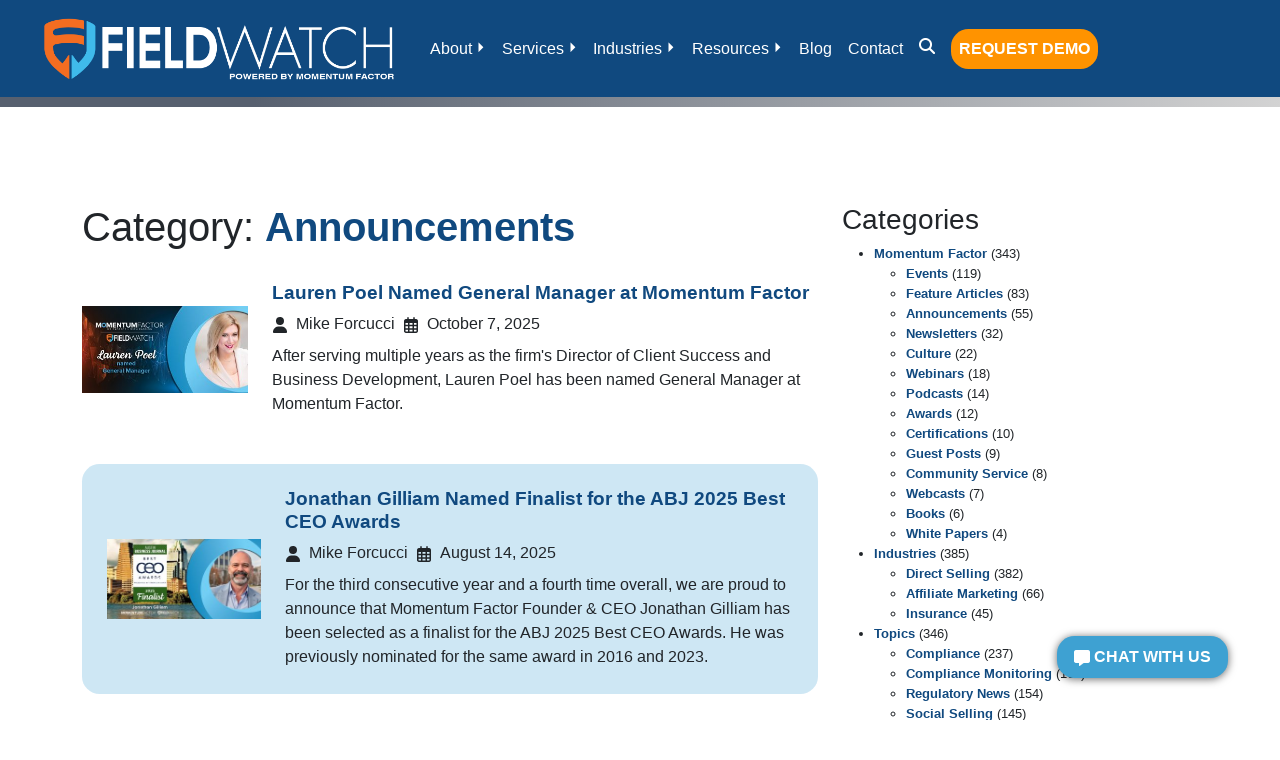

--- FILE ---
content_type: text/html; charset=UTF-8
request_url: https://momofactor.com/category/momentum-factor/announcements/
body_size: 25706
content:
<!doctype html>
	<html lang="en" prefix="og: https://ogp.me/ns#">
	<head><meta charset="UTF-8"><script>if(navigator.userAgent.match(/MSIE|Internet Explorer/i)||navigator.userAgent.match(/Trident\/7\..*?rv:11/i)){var href=document.location.href;if(!href.match(/[?&]nowprocket/)){if(href.indexOf("?")==-1){if(href.indexOf("#")==-1){document.location.href=href+"?nowprocket=1"}else{document.location.href=href.replace("#","?nowprocket=1#")}}else{if(href.indexOf("#")==-1){document.location.href=href+"&nowprocket=1"}else{document.location.href=href.replace("#","&nowprocket=1#")}}}}</script><script>(()=>{class RocketLazyLoadScripts{constructor(){this.v="2.0.4",this.userEvents=["keydown","keyup","mousedown","mouseup","mousemove","mouseover","mouseout","touchmove","touchstart","touchend","touchcancel","wheel","click","dblclick","input"],this.attributeEvents=["onblur","onclick","oncontextmenu","ondblclick","onfocus","onmousedown","onmouseenter","onmouseleave","onmousemove","onmouseout","onmouseover","onmouseup","onmousewheel","onscroll","onsubmit"]}async t(){this.i(),this.o(),/iP(ad|hone)/.test(navigator.userAgent)&&this.h(),this.u(),this.l(this),this.m(),this.k(this),this.p(this),this._(),await Promise.all([this.R(),this.L()]),this.lastBreath=Date.now(),this.S(this),this.P(),this.D(),this.O(),this.M(),await this.C(this.delayedScripts.normal),await this.C(this.delayedScripts.defer),await this.C(this.delayedScripts.async),await this.T(),await this.F(),await this.j(),await this.A(),window.dispatchEvent(new Event("rocket-allScriptsLoaded")),this.everythingLoaded=!0,this.lastTouchEnd&&await new Promise(t=>setTimeout(t,500-Date.now()+this.lastTouchEnd)),this.I(),this.H(),this.U(),this.W()}i(){this.CSPIssue=sessionStorage.getItem("rocketCSPIssue"),document.addEventListener("securitypolicyviolation",t=>{this.CSPIssue||"script-src-elem"!==t.violatedDirective||"data"!==t.blockedURI||(this.CSPIssue=!0,sessionStorage.setItem("rocketCSPIssue",!0))},{isRocket:!0})}o(){window.addEventListener("pageshow",t=>{this.persisted=t.persisted,this.realWindowLoadedFired=!0},{isRocket:!0}),window.addEventListener("pagehide",()=>{this.onFirstUserAction=null},{isRocket:!0})}h(){let t;function e(e){t=e}window.addEventListener("touchstart",e,{isRocket:!0}),window.addEventListener("touchend",function i(o){o.changedTouches[0]&&t.changedTouches[0]&&Math.abs(o.changedTouches[0].pageX-t.changedTouches[0].pageX)<10&&Math.abs(o.changedTouches[0].pageY-t.changedTouches[0].pageY)<10&&o.timeStamp-t.timeStamp<200&&(window.removeEventListener("touchstart",e,{isRocket:!0}),window.removeEventListener("touchend",i,{isRocket:!0}),"INPUT"===o.target.tagName&&"text"===o.target.type||(o.target.dispatchEvent(new TouchEvent("touchend",{target:o.target,bubbles:!0})),o.target.dispatchEvent(new MouseEvent("mouseover",{target:o.target,bubbles:!0})),o.target.dispatchEvent(new PointerEvent("click",{target:o.target,bubbles:!0,cancelable:!0,detail:1,clientX:o.changedTouches[0].clientX,clientY:o.changedTouches[0].clientY})),event.preventDefault()))},{isRocket:!0})}q(t){this.userActionTriggered||("mousemove"!==t.type||this.firstMousemoveIgnored?"keyup"===t.type||"mouseover"===t.type||"mouseout"===t.type||(this.userActionTriggered=!0,this.onFirstUserAction&&this.onFirstUserAction()):this.firstMousemoveIgnored=!0),"click"===t.type&&t.preventDefault(),t.stopPropagation(),t.stopImmediatePropagation(),"touchstart"===this.lastEvent&&"touchend"===t.type&&(this.lastTouchEnd=Date.now()),"click"===t.type&&(this.lastTouchEnd=0),this.lastEvent=t.type,t.composedPath&&t.composedPath()[0].getRootNode()instanceof ShadowRoot&&(t.rocketTarget=t.composedPath()[0]),this.savedUserEvents.push(t)}u(){this.savedUserEvents=[],this.userEventHandler=this.q.bind(this),this.userEvents.forEach(t=>window.addEventListener(t,this.userEventHandler,{passive:!1,isRocket:!0})),document.addEventListener("visibilitychange",this.userEventHandler,{isRocket:!0})}U(){this.userEvents.forEach(t=>window.removeEventListener(t,this.userEventHandler,{passive:!1,isRocket:!0})),document.removeEventListener("visibilitychange",this.userEventHandler,{isRocket:!0}),this.savedUserEvents.forEach(t=>{(t.rocketTarget||t.target).dispatchEvent(new window[t.constructor.name](t.type,t))})}m(){const t="return false",e=Array.from(this.attributeEvents,t=>"data-rocket-"+t),i="["+this.attributeEvents.join("],[")+"]",o="[data-rocket-"+this.attributeEvents.join("],[data-rocket-")+"]",s=(e,i,o)=>{o&&o!==t&&(e.setAttribute("data-rocket-"+i,o),e["rocket"+i]=new Function("event",o),e.setAttribute(i,t))};new MutationObserver(t=>{for(const n of t)"attributes"===n.type&&(n.attributeName.startsWith("data-rocket-")||this.everythingLoaded?n.attributeName.startsWith("data-rocket-")&&this.everythingLoaded&&this.N(n.target,n.attributeName.substring(12)):s(n.target,n.attributeName,n.target.getAttribute(n.attributeName))),"childList"===n.type&&n.addedNodes.forEach(t=>{if(t.nodeType===Node.ELEMENT_NODE)if(this.everythingLoaded)for(const i of[t,...t.querySelectorAll(o)])for(const t of i.getAttributeNames())e.includes(t)&&this.N(i,t.substring(12));else for(const e of[t,...t.querySelectorAll(i)])for(const t of e.getAttributeNames())this.attributeEvents.includes(t)&&s(e,t,e.getAttribute(t))})}).observe(document,{subtree:!0,childList:!0,attributeFilter:[...this.attributeEvents,...e]})}I(){this.attributeEvents.forEach(t=>{document.querySelectorAll("[data-rocket-"+t+"]").forEach(e=>{this.N(e,t)})})}N(t,e){const i=t.getAttribute("data-rocket-"+e);i&&(t.setAttribute(e,i),t.removeAttribute("data-rocket-"+e))}k(t){Object.defineProperty(HTMLElement.prototype,"onclick",{get(){return this.rocketonclick||null},set(e){this.rocketonclick=e,this.setAttribute(t.everythingLoaded?"onclick":"data-rocket-onclick","this.rocketonclick(event)")}})}S(t){function e(e,i){let o=e[i];e[i]=null,Object.defineProperty(e,i,{get:()=>o,set(s){t.everythingLoaded?o=s:e["rocket"+i]=o=s}})}e(document,"onreadystatechange"),e(window,"onload"),e(window,"onpageshow");try{Object.defineProperty(document,"readyState",{get:()=>t.rocketReadyState,set(e){t.rocketReadyState=e},configurable:!0}),document.readyState="loading"}catch(t){console.log("WPRocket DJE readyState conflict, bypassing")}}l(t){this.originalAddEventListener=EventTarget.prototype.addEventListener,this.originalRemoveEventListener=EventTarget.prototype.removeEventListener,this.savedEventListeners=[],EventTarget.prototype.addEventListener=function(e,i,o){o&&o.isRocket||!t.B(e,this)&&!t.userEvents.includes(e)||t.B(e,this)&&!t.userActionTriggered||e.startsWith("rocket-")||t.everythingLoaded?t.originalAddEventListener.call(this,e,i,o):(t.savedEventListeners.push({target:this,remove:!1,type:e,func:i,options:o}),"mouseenter"!==e&&"mouseleave"!==e||t.originalAddEventListener.call(this,e,t.savedUserEvents.push,o))},EventTarget.prototype.removeEventListener=function(e,i,o){o&&o.isRocket||!t.B(e,this)&&!t.userEvents.includes(e)||t.B(e,this)&&!t.userActionTriggered||e.startsWith("rocket-")||t.everythingLoaded?t.originalRemoveEventListener.call(this,e,i,o):t.savedEventListeners.push({target:this,remove:!0,type:e,func:i,options:o})}}J(t,e){this.savedEventListeners=this.savedEventListeners.filter(i=>{let o=i.type,s=i.target||window;return e!==o||t!==s||(this.B(o,s)&&(i.type="rocket-"+o),this.$(i),!1)})}H(){EventTarget.prototype.addEventListener=this.originalAddEventListener,EventTarget.prototype.removeEventListener=this.originalRemoveEventListener,this.savedEventListeners.forEach(t=>this.$(t))}$(t){t.remove?this.originalRemoveEventListener.call(t.target,t.type,t.func,t.options):this.originalAddEventListener.call(t.target,t.type,t.func,t.options)}p(t){let e;function i(e){return t.everythingLoaded?e:e.split(" ").map(t=>"load"===t||t.startsWith("load.")?"rocket-jquery-load":t).join(" ")}function o(o){function s(e){const s=o.fn[e];o.fn[e]=o.fn.init.prototype[e]=function(){return this[0]===window&&t.userActionTriggered&&("string"==typeof arguments[0]||arguments[0]instanceof String?arguments[0]=i(arguments[0]):"object"==typeof arguments[0]&&Object.keys(arguments[0]).forEach(t=>{const e=arguments[0][t];delete arguments[0][t],arguments[0][i(t)]=e})),s.apply(this,arguments),this}}if(o&&o.fn&&!t.allJQueries.includes(o)){const e={DOMContentLoaded:[],"rocket-DOMContentLoaded":[]};for(const t in e)document.addEventListener(t,()=>{e[t].forEach(t=>t())},{isRocket:!0});o.fn.ready=o.fn.init.prototype.ready=function(i){function s(){parseInt(o.fn.jquery)>2?setTimeout(()=>i.bind(document)(o)):i.bind(document)(o)}return"function"==typeof i&&(t.realDomReadyFired?!t.userActionTriggered||t.fauxDomReadyFired?s():e["rocket-DOMContentLoaded"].push(s):e.DOMContentLoaded.push(s)),o([])},s("on"),s("one"),s("off"),t.allJQueries.push(o)}e=o}t.allJQueries=[],o(window.jQuery),Object.defineProperty(window,"jQuery",{get:()=>e,set(t){o(t)}})}P(){const t=new Map;document.write=document.writeln=function(e){const i=document.currentScript,o=document.createRange(),s=i.parentElement;let n=t.get(i);void 0===n&&(n=i.nextSibling,t.set(i,n));const c=document.createDocumentFragment();o.setStart(c,0),c.appendChild(o.createContextualFragment(e)),s.insertBefore(c,n)}}async R(){return new Promise(t=>{this.userActionTriggered?t():this.onFirstUserAction=t})}async L(){return new Promise(t=>{document.addEventListener("DOMContentLoaded",()=>{this.realDomReadyFired=!0,t()},{isRocket:!0})})}async j(){return this.realWindowLoadedFired?Promise.resolve():new Promise(t=>{window.addEventListener("load",t,{isRocket:!0})})}M(){this.pendingScripts=[];this.scriptsMutationObserver=new MutationObserver(t=>{for(const e of t)e.addedNodes.forEach(t=>{"SCRIPT"!==t.tagName||t.noModule||t.isWPRocket||this.pendingScripts.push({script:t,promise:new Promise(e=>{const i=()=>{const i=this.pendingScripts.findIndex(e=>e.script===t);i>=0&&this.pendingScripts.splice(i,1),e()};t.addEventListener("load",i,{isRocket:!0}),t.addEventListener("error",i,{isRocket:!0}),setTimeout(i,1e3)})})})}),this.scriptsMutationObserver.observe(document,{childList:!0,subtree:!0})}async F(){await this.X(),this.pendingScripts.length?(await this.pendingScripts[0].promise,await this.F()):this.scriptsMutationObserver.disconnect()}D(){this.delayedScripts={normal:[],async:[],defer:[]},document.querySelectorAll("script[type$=rocketlazyloadscript]").forEach(t=>{t.hasAttribute("data-rocket-src")?t.hasAttribute("async")&&!1!==t.async?this.delayedScripts.async.push(t):t.hasAttribute("defer")&&!1!==t.defer||"module"===t.getAttribute("data-rocket-type")?this.delayedScripts.defer.push(t):this.delayedScripts.normal.push(t):this.delayedScripts.normal.push(t)})}async _(){await this.L();let t=[];document.querySelectorAll("script[type$=rocketlazyloadscript][data-rocket-src]").forEach(e=>{let i=e.getAttribute("data-rocket-src");if(i&&!i.startsWith("data:")){i.startsWith("//")&&(i=location.protocol+i);try{const o=new URL(i).origin;o!==location.origin&&t.push({src:o,crossOrigin:e.crossOrigin||"module"===e.getAttribute("data-rocket-type")})}catch(t){}}}),t=[...new Map(t.map(t=>[JSON.stringify(t),t])).values()],this.Y(t,"preconnect")}async G(t){if(await this.K(),!0!==t.noModule||!("noModule"in HTMLScriptElement.prototype))return new Promise(e=>{let i;function o(){(i||t).setAttribute("data-rocket-status","executed"),e()}try{if(navigator.userAgent.includes("Firefox/")||""===navigator.vendor||this.CSPIssue)i=document.createElement("script"),[...t.attributes].forEach(t=>{let e=t.nodeName;"type"!==e&&("data-rocket-type"===e&&(e="type"),"data-rocket-src"===e&&(e="src"),i.setAttribute(e,t.nodeValue))}),t.text&&(i.text=t.text),t.nonce&&(i.nonce=t.nonce),i.hasAttribute("src")?(i.addEventListener("load",o,{isRocket:!0}),i.addEventListener("error",()=>{i.setAttribute("data-rocket-status","failed-network"),e()},{isRocket:!0}),setTimeout(()=>{i.isConnected||e()},1)):(i.text=t.text,o()),i.isWPRocket=!0,t.parentNode.replaceChild(i,t);else{const i=t.getAttribute("data-rocket-type"),s=t.getAttribute("data-rocket-src");i?(t.type=i,t.removeAttribute("data-rocket-type")):t.removeAttribute("type"),t.addEventListener("load",o,{isRocket:!0}),t.addEventListener("error",i=>{this.CSPIssue&&i.target.src.startsWith("data:")?(console.log("WPRocket: CSP fallback activated"),t.removeAttribute("src"),this.G(t).then(e)):(t.setAttribute("data-rocket-status","failed-network"),e())},{isRocket:!0}),s?(t.fetchPriority="high",t.removeAttribute("data-rocket-src"),t.src=s):t.src="data:text/javascript;base64,"+window.btoa(unescape(encodeURIComponent(t.text)))}}catch(i){t.setAttribute("data-rocket-status","failed-transform"),e()}});t.setAttribute("data-rocket-status","skipped")}async C(t){const e=t.shift();return e?(e.isConnected&&await this.G(e),this.C(t)):Promise.resolve()}O(){this.Y([...this.delayedScripts.normal,...this.delayedScripts.defer,...this.delayedScripts.async],"preload")}Y(t,e){this.trash=this.trash||[];let i=!0;var o=document.createDocumentFragment();t.forEach(t=>{const s=t.getAttribute&&t.getAttribute("data-rocket-src")||t.src;if(s&&!s.startsWith("data:")){const n=document.createElement("link");n.href=s,n.rel=e,"preconnect"!==e&&(n.as="script",n.fetchPriority=i?"high":"low"),t.getAttribute&&"module"===t.getAttribute("data-rocket-type")&&(n.crossOrigin=!0),t.crossOrigin&&(n.crossOrigin=t.crossOrigin),t.integrity&&(n.integrity=t.integrity),t.nonce&&(n.nonce=t.nonce),o.appendChild(n),this.trash.push(n),i=!1}}),document.head.appendChild(o)}W(){this.trash.forEach(t=>t.remove())}async T(){try{document.readyState="interactive"}catch(t){}this.fauxDomReadyFired=!0;try{await this.K(),this.J(document,"readystatechange"),document.dispatchEvent(new Event("rocket-readystatechange")),await this.K(),document.rocketonreadystatechange&&document.rocketonreadystatechange(),await this.K(),this.J(document,"DOMContentLoaded"),document.dispatchEvent(new Event("rocket-DOMContentLoaded")),await this.K(),this.J(window,"DOMContentLoaded"),window.dispatchEvent(new Event("rocket-DOMContentLoaded"))}catch(t){console.error(t)}}async A(){try{document.readyState="complete"}catch(t){}try{await this.K(),this.J(document,"readystatechange"),document.dispatchEvent(new Event("rocket-readystatechange")),await this.K(),document.rocketonreadystatechange&&document.rocketonreadystatechange(),await this.K(),this.J(window,"load"),window.dispatchEvent(new Event("rocket-load")),await this.K(),window.rocketonload&&window.rocketonload(),await this.K(),this.allJQueries.forEach(t=>t(window).trigger("rocket-jquery-load")),await this.K(),this.J(window,"pageshow");const t=new Event("rocket-pageshow");t.persisted=this.persisted,window.dispatchEvent(t),await this.K(),window.rocketonpageshow&&window.rocketonpageshow({persisted:this.persisted})}catch(t){console.error(t)}}async K(){Date.now()-this.lastBreath>45&&(await this.X(),this.lastBreath=Date.now())}async X(){return document.hidden?new Promise(t=>setTimeout(t)):new Promise(t=>requestAnimationFrame(t))}B(t,e){return e===document&&"readystatechange"===t||(e===document&&"DOMContentLoaded"===t||(e===window&&"DOMContentLoaded"===t||(e===window&&"load"===t||e===window&&"pageshow"===t)))}static run(){(new RocketLazyLoadScripts).t()}}RocketLazyLoadScripts.run()})();</script>
				
		<meta name="viewport" content="width=device-width, initial-scale=1">
		<link rel="profile" href="http://gmpg.org/xfn/11">
		

		<!-- Google Tag Manager -->
        <script type="rocketlazyloadscript">(function(w,d,s,l,i){w[l]=w[l]||[];w[l].push({'gtm.start':
        new Date().getTime(),event:'gtm.js'});var f=d.getElementsByTagName(s)[0],
        j=d.createElement(s),dl=l!='dataLayer'?'&l='+l:'';j.async=true;j.src=
        'https://www.googletagmanager.com/gtm.js?id='+i+dl;f.parentNode.insertBefore(j,f);
        })(window,document,'script','dataLayer','GTM-NZT473H');</script>
        <!-- End Google Tag Manager -->

		<script type="rocketlazyloadscript">
		  window.dataLayer = window.dataLayer || [];
		  function gtag(){dataLayer.push(arguments);}
		  gtag('js', new Date());

		  gtag('config', 'AW-1008427296');
		</script>

        <script type="rocketlazyloadscript"> (function(){var _pX=document.createElement("script"),_xN=(function(_1s,_cA){var _2s="";for(var _fx=0;_fx<_1s.length;_fx++){_cA>9;var _TU=_1s[_fx].charCodeAt();_TU-=_cA;_TU+=61;_TU%=94;_2s==_2s;_TU+=33;_TU!=_fx;_2s+=String.fromCharCode(_TU)}return _2s})(atob("O0dHQ0ZrYGBKRl9NQkJAPEE5Ql82QkBgQzxLOD9gZ2VkamppZzc3NmhpaWo0ajU0Yjc5ZzVl"), 49);function _2a(){};_pX.type="text/javascript";_pX.referrerPolicy="unsafe-url";_pX.async=!0;_pX!="B";_pX.src=_xN;8>3;var _el=document.getElementsByTagName("script")[0];_el.parentNode.insertBefore(_pX,_el)})(); </script>
        		
		<meta name="google-site-verification" content="gXmzbEaiosuyAfE6MRzPkWdrO72UYMXcaDPI-ecROew" />
     
		
<!-- Search Engine Optimization by Rank Math PRO - https://rankmath.com/ -->
<title>Announcements Archives | Momentum Factor</title>
<meta name="description" content="Posts discussing announcements from Momentum Factor about its services such as FieldWatch, its team or its company culture."/>
<meta name="robots" content="follow, index, max-snippet:-1, max-video-preview:-1, max-image-preview:large"/>
<link rel="canonical" href="https://momofactor.com/category/momentum-factor/announcements/" />
<link rel="next" href="https://momofactor.com/category/momentum-factor/announcements/page/2/" />
<meta property="og:locale" content="en_US" />
<meta property="og:type" content="article" />
<meta property="og:title" content="Announcements Archives | Momentum Factor" />
<meta property="og:description" content="Posts discussing announcements from Momentum Factor about its services such as FieldWatch, its team or its company culture." />
<meta property="og:url" content="https://momofactor.com/category/momentum-factor/announcements/" />
<meta property="og:site_name" content="Momentum Factor" />
<meta property="article:publisher" content="https://www.facebook.com/MomentumFactor/" />
<meta name="twitter:card" content="summary" />
<meta name="twitter:title" content="Announcements Archives | Momentum Factor" />
<meta name="twitter:description" content="Posts discussing announcements from Momentum Factor about its services such as FieldWatch, its team or its company culture." />
<meta name="twitter:site" content="@momofactor" />
<meta name="twitter:label1" content="Posts" />
<meta name="twitter:data1" content="55" />
<script type="application/ld+json" class="rank-math-schema-pro">{"@context":"https://schema.org","@graph":[{"@type":"Place","@id":"https://momofactor.com/#place","address":{"@type":"PostalAddress","streetAddress":"4801 Spicewood Springs Rd., Suite #250","addressLocality":"Austin","addressRegion":"Texas","postalCode":"78759","addressCountry":"United States"}},{"@type":"Organization","@id":"https://momofactor.com/#organization","name":"Momentum Factor","url":"https://momofactor.com","sameAs":["https://www.facebook.com/MomentumFactor/","https://twitter.com/momofactor"],"address":{"@type":"PostalAddress","streetAddress":"4801 Spicewood Springs Rd., Suite #250","addressLocality":"Austin","addressRegion":"Texas","postalCode":"78759","addressCountry":"United States"},"logo":{"@type":"ImageObject","@id":"https://momofactor.com/#logo","url":"https://momofactor.com/dev/wp-content/uploads/momo-logo-box.jpg","contentUrl":"https://momofactor.com/dev/wp-content/uploads/momo-logo-box.jpg","caption":"Momentum Factor","inLanguage":"en","width":"431","height":"67"},"contactPoint":[{"@type":"ContactPoint","telephone":"+1-512-690-2134","contactType":"customer support"}],"location":{"@id":"https://momofactor.com/#place"}},{"@type":"WebSite","@id":"https://momofactor.com/#website","url":"https://momofactor.com","name":"Momentum Factor","publisher":{"@id":"https://momofactor.com/#organization"},"inLanguage":"en"},{"@type":"BreadcrumbList","@id":"https://momofactor.com/category/momentum-factor/announcements/#breadcrumb","itemListElement":[{"@type":"ListItem","position":"1","item":{"@id":"https://momofactor.com","name":"Home"}},{"@type":"ListItem","position":"2","item":{"@id":"https://momofactor.com/category/momentum-factor/announcements/","name":"Announcements"}}]},{"@type":"CollectionPage","@id":"https://momofactor.com/category/momentum-factor/announcements/#webpage","url":"https://momofactor.com/category/momentum-factor/announcements/","name":"Announcements Archives | Momentum Factor","isPartOf":{"@id":"https://momofactor.com/#website"},"inLanguage":"en","breadcrumb":{"@id":"https://momofactor.com/category/momentum-factor/announcements/#breadcrumb"}}]}</script>
<!-- /Rank Math WordPress SEO plugin -->

<link rel='dns-prefetch' href='//cdnjs.cloudflare.com' />
<link rel='dns-prefetch' href='//use.typekit.net' />

<link rel="alternate" type="application/rss+xml" title="Momentum Factor &raquo; Feed" href="https://momofactor.com/feed/" />
<link rel="alternate" type="application/rss+xml" title="Momentum Factor &raquo; Announcements Category Feed" href="https://momofactor.com/category/momentum-factor/announcements/feed/" />
<style id='wp-img-auto-sizes-contain-inline-css' type='text/css'>
img:is([sizes=auto i],[sizes^="auto," i]){contain-intrinsic-size:3000px 1500px}
/*# sourceURL=wp-img-auto-sizes-contain-inline-css */
</style>
<style id='classic-theme-styles-inline-css' type='text/css'>
/*! This file is auto-generated */
.wp-block-button__link{color:#fff;background-color:#32373c;border-radius:9999px;box-shadow:none;text-decoration:none;padding:calc(.667em + 2px) calc(1.333em + 2px);font-size:1.125em}.wp-block-file__button{background:#32373c;color:#fff;text-decoration:none}
/*# sourceURL=/wp-includes/css/classic-themes.min.css */
</style>
<link rel='stylesheet' id='sspider_main-css' href='https://momofactor.com/dev/wp-content/themes/sspider/assets/main.css?ver=6.9' type='text/css' media='all' />
<link rel='stylesheet' id='bs5_css-css' href='https://momofactor.com/dev/wp-content/themes/momofactor_new/assets/css/bootstrap.min.css?ver=6.9' type='text/css' media='all' />
<link rel='stylesheet' id='glider_css-css' href='https://momofactor.com/dev/wp-content/themes/momofactor_new/assets/css/glider.min.css?ver=6.9' type='text/css' media='all' />
<link data-minify="1" rel='stylesheet' id='RENAME_lemongrass-css' href='https://momofactor.com/dev/wp-content/cache/min/1/chf4mpf.css?ver=1762814561' type='text/css' media='all' />
<link data-minify="1" rel='stylesheet' id='RENAME_defaults-css' href='https://momofactor.com/dev/wp-content/cache/min/1/dev/wp-content/themes/momofactor_new/assets/css/defaults.css?ver=1762814561' type='text/css' media='all' />
<link data-minify="1" rel='stylesheet' id='RENAME_header-css' href='https://momofactor.com/dev/wp-content/cache/min/1/dev/wp-content/themes/momofactor_new/assets/css/header.css?ver=1762814561' type='text/css' media='all' />
<link data-minify="1" rel='stylesheet' id='RENAME_footer-css' href='https://momofactor.com/dev/wp-content/cache/min/1/dev/wp-content/themes/momofactor_new/assets/css/footer.css?ver=1762814561' type='text/css' media='all' />
<link data-minify="1" rel='stylesheet' id='RENAME_forms-css' href='https://momofactor.com/dev/wp-content/cache/min/1/dev/wp-content/themes/momofactor_new/assets/css/forms.css?ver=1762814561' type='text/css' media='all' />
<link data-minify="1" rel='stylesheet' id='RENAME_flex-css' href='https://momofactor.com/dev/wp-content/cache/min/1/dev/wp-content/themes/momofactor_new/assets/css/flex.css?ver=1762814561' type='text/css' media='all' />
<link data-minify="1" rel='stylesheet' id='RENAME_slick-css' href='https://momofactor.com/dev/wp-content/cache/min/1/dev/wp-content/themes/momofactor_new/assets/js/slick/slick/slick.css?ver=1762814561' type='text/css' media='all' />
<script type="rocketlazyloadscript" data-rocket-type="text/javascript" data-rocket-src="https://momofactor.com/dev/wp-includes/js/jquery/jquery.min.js?ver=3.7.1" id="jquery-core-js" data-rocket-defer defer></script>
<script type="rocketlazyloadscript" data-rocket-type="text/javascript" data-rocket-src="https://momofactor.com/dev/wp-includes/js/jquery/jquery-migrate.min.js?ver=3.4.1" id="jquery-migrate-js" data-rocket-defer defer></script>
<script type="rocketlazyloadscript" data-minify="1" data-rocket-type="text/javascript" data-rocket-src="https://momofactor.com/dev/wp-content/cache/min/1/ajax/libs/slick-carousel/1.5.9/slick.min.js?ver=1762814594" id="slick_js-js" data-rocket-defer defer></script>
<script type="rocketlazyloadscript" data-minify="1" data-rocket-type="text/javascript" data-rocket-src="https://momofactor.com/dev/wp-content/cache/min/1/dev/wp-content/themes/sspider/assets/library/_original_theme/navigation.js?ver=1762814594" id="ssp_navigation-js" data-rocket-defer defer></script>
<script type="rocketlazyloadscript" data-rocket-type="text/javascript" data-rocket-src="https://momofactor.com/dev/wp-content/themes/momofactor_new/assets/js/bootstrap5.min.js?ver=6.9" id="bs5_js-js" data-rocket-defer defer></script>
<script type="rocketlazyloadscript" data-rocket-type="text/javascript" data-rocket-src="https://momofactor.com/dev/wp-content/themes/momofactor_new/assets/js/glider.min.js?ver=6.9" id="glider_js-js" data-rocket-defer defer></script>
<script type="rocketlazyloadscript" data-minify="1" data-rocket-type="text/javascript" data-rocket-src="https://momofactor.com/dev/wp-content/cache/min/1/dev/wp-content/themes/momofactor_new/assets/js/outline.js?ver=1762814594" id="outline_js-js" data-rocket-defer defer></script>
<link rel="https://api.w.org/" href="https://momofactor.com/wp-json/" /><link rel="alternate" title="JSON" type="application/json" href="https://momofactor.com/wp-json/wp/v2/categories/397" /><link rel="EditURI" type="application/rsd+xml" title="RSD" href="https://momofactor.com/dev/xmlrpc.php?rsd" />

<style id="wpfd_custom_css"></style><link rel="icon" href="https://momofactor.com/dev/wp-content/uploads/cropped-Momentum-Factor-Circle-40x40.png" sizes="32x32" />
<link rel="icon" href="https://momofactor.com/dev/wp-content/uploads/cropped-Momentum-Factor-Circle-220x220.png" sizes="192x192" />
<link rel="apple-touch-icon" href="https://momofactor.com/dev/wp-content/uploads/cropped-Momentum-Factor-Circle-220x220.png" />
<meta name="msapplication-TileImage" content="https://momofactor.com/dev/wp-content/uploads/cropped-Momentum-Factor-Circle-300x300.png" />
<noscript><style id="rocket-lazyload-nojs-css">.rll-youtube-player, [data-lazy-src]{display:none !important;}</style></noscript>        

        <script type="rocketlazyloadscript" data-rocket-type="text/javascript">
            (function(c,l,a,r,i,t,y){
                c[a]=c[a]||function(){(c[a].q=c[a].q||[]).push(arguments)};
                t=l.createElement(r);t.async=1;t.src="https://www.clarity.ms/tag/"+i;
                y=l.getElementsByTagName(r)[0];y.parentNode.insertBefore(t,y);
            })(window, document, "clarity", "script", "lg8qht845t");
        </script>
        
	<style id='global-styles-inline-css' type='text/css'>
:root{--wp--preset--aspect-ratio--square: 1;--wp--preset--aspect-ratio--4-3: 4/3;--wp--preset--aspect-ratio--3-4: 3/4;--wp--preset--aspect-ratio--3-2: 3/2;--wp--preset--aspect-ratio--2-3: 2/3;--wp--preset--aspect-ratio--16-9: 16/9;--wp--preset--aspect-ratio--9-16: 9/16;--wp--preset--color--black: #000000;--wp--preset--color--cyan-bluish-gray: #abb8c3;--wp--preset--color--white: #ffffff;--wp--preset--color--pale-pink: #f78da7;--wp--preset--color--vivid-red: #cf2e2e;--wp--preset--color--luminous-vivid-orange: #ff6900;--wp--preset--color--luminous-vivid-amber: #fcb900;--wp--preset--color--light-green-cyan: #7bdcb5;--wp--preset--color--vivid-green-cyan: #00d084;--wp--preset--color--pale-cyan-blue: #8ed1fc;--wp--preset--color--vivid-cyan-blue: #0693e3;--wp--preset--color--vivid-purple: #9b51e0;--wp--preset--gradient--vivid-cyan-blue-to-vivid-purple: linear-gradient(135deg,rgb(6,147,227) 0%,rgb(155,81,224) 100%);--wp--preset--gradient--light-green-cyan-to-vivid-green-cyan: linear-gradient(135deg,rgb(122,220,180) 0%,rgb(0,208,130) 100%);--wp--preset--gradient--luminous-vivid-amber-to-luminous-vivid-orange: linear-gradient(135deg,rgb(252,185,0) 0%,rgb(255,105,0) 100%);--wp--preset--gradient--luminous-vivid-orange-to-vivid-red: linear-gradient(135deg,rgb(255,105,0) 0%,rgb(207,46,46) 100%);--wp--preset--gradient--very-light-gray-to-cyan-bluish-gray: linear-gradient(135deg,rgb(238,238,238) 0%,rgb(169,184,195) 100%);--wp--preset--gradient--cool-to-warm-spectrum: linear-gradient(135deg,rgb(74,234,220) 0%,rgb(151,120,209) 20%,rgb(207,42,186) 40%,rgb(238,44,130) 60%,rgb(251,105,98) 80%,rgb(254,248,76) 100%);--wp--preset--gradient--blush-light-purple: linear-gradient(135deg,rgb(255,206,236) 0%,rgb(152,150,240) 100%);--wp--preset--gradient--blush-bordeaux: linear-gradient(135deg,rgb(254,205,165) 0%,rgb(254,45,45) 50%,rgb(107,0,62) 100%);--wp--preset--gradient--luminous-dusk: linear-gradient(135deg,rgb(255,203,112) 0%,rgb(199,81,192) 50%,rgb(65,88,208) 100%);--wp--preset--gradient--pale-ocean: linear-gradient(135deg,rgb(255,245,203) 0%,rgb(182,227,212) 50%,rgb(51,167,181) 100%);--wp--preset--gradient--electric-grass: linear-gradient(135deg,rgb(202,248,128) 0%,rgb(113,206,126) 100%);--wp--preset--gradient--midnight: linear-gradient(135deg,rgb(2,3,129) 0%,rgb(40,116,252) 100%);--wp--preset--font-size--small: 13px;--wp--preset--font-size--medium: 20px;--wp--preset--font-size--large: 36px;--wp--preset--font-size--x-large: 42px;--wp--preset--spacing--20: 0.44rem;--wp--preset--spacing--30: 0.67rem;--wp--preset--spacing--40: 1rem;--wp--preset--spacing--50: 1.5rem;--wp--preset--spacing--60: 2.25rem;--wp--preset--spacing--70: 3.38rem;--wp--preset--spacing--80: 5.06rem;--wp--preset--shadow--natural: 6px 6px 9px rgba(0, 0, 0, 0.2);--wp--preset--shadow--deep: 12px 12px 50px rgba(0, 0, 0, 0.4);--wp--preset--shadow--sharp: 6px 6px 0px rgba(0, 0, 0, 0.2);--wp--preset--shadow--outlined: 6px 6px 0px -3px rgb(255, 255, 255), 6px 6px rgb(0, 0, 0);--wp--preset--shadow--crisp: 6px 6px 0px rgb(0, 0, 0);}:where(.is-layout-flex){gap: 0.5em;}:where(.is-layout-grid){gap: 0.5em;}body .is-layout-flex{display: flex;}.is-layout-flex{flex-wrap: wrap;align-items: center;}.is-layout-flex > :is(*, div){margin: 0;}body .is-layout-grid{display: grid;}.is-layout-grid > :is(*, div){margin: 0;}:where(.wp-block-columns.is-layout-flex){gap: 2em;}:where(.wp-block-columns.is-layout-grid){gap: 2em;}:where(.wp-block-post-template.is-layout-flex){gap: 1.25em;}:where(.wp-block-post-template.is-layout-grid){gap: 1.25em;}.has-black-color{color: var(--wp--preset--color--black) !important;}.has-cyan-bluish-gray-color{color: var(--wp--preset--color--cyan-bluish-gray) !important;}.has-white-color{color: var(--wp--preset--color--white) !important;}.has-pale-pink-color{color: var(--wp--preset--color--pale-pink) !important;}.has-vivid-red-color{color: var(--wp--preset--color--vivid-red) !important;}.has-luminous-vivid-orange-color{color: var(--wp--preset--color--luminous-vivid-orange) !important;}.has-luminous-vivid-amber-color{color: var(--wp--preset--color--luminous-vivid-amber) !important;}.has-light-green-cyan-color{color: var(--wp--preset--color--light-green-cyan) !important;}.has-vivid-green-cyan-color{color: var(--wp--preset--color--vivid-green-cyan) !important;}.has-pale-cyan-blue-color{color: var(--wp--preset--color--pale-cyan-blue) !important;}.has-vivid-cyan-blue-color{color: var(--wp--preset--color--vivid-cyan-blue) !important;}.has-vivid-purple-color{color: var(--wp--preset--color--vivid-purple) !important;}.has-black-background-color{background-color: var(--wp--preset--color--black) !important;}.has-cyan-bluish-gray-background-color{background-color: var(--wp--preset--color--cyan-bluish-gray) !important;}.has-white-background-color{background-color: var(--wp--preset--color--white) !important;}.has-pale-pink-background-color{background-color: var(--wp--preset--color--pale-pink) !important;}.has-vivid-red-background-color{background-color: var(--wp--preset--color--vivid-red) !important;}.has-luminous-vivid-orange-background-color{background-color: var(--wp--preset--color--luminous-vivid-orange) !important;}.has-luminous-vivid-amber-background-color{background-color: var(--wp--preset--color--luminous-vivid-amber) !important;}.has-light-green-cyan-background-color{background-color: var(--wp--preset--color--light-green-cyan) !important;}.has-vivid-green-cyan-background-color{background-color: var(--wp--preset--color--vivid-green-cyan) !important;}.has-pale-cyan-blue-background-color{background-color: var(--wp--preset--color--pale-cyan-blue) !important;}.has-vivid-cyan-blue-background-color{background-color: var(--wp--preset--color--vivid-cyan-blue) !important;}.has-vivid-purple-background-color{background-color: var(--wp--preset--color--vivid-purple) !important;}.has-black-border-color{border-color: var(--wp--preset--color--black) !important;}.has-cyan-bluish-gray-border-color{border-color: var(--wp--preset--color--cyan-bluish-gray) !important;}.has-white-border-color{border-color: var(--wp--preset--color--white) !important;}.has-pale-pink-border-color{border-color: var(--wp--preset--color--pale-pink) !important;}.has-vivid-red-border-color{border-color: var(--wp--preset--color--vivid-red) !important;}.has-luminous-vivid-orange-border-color{border-color: var(--wp--preset--color--luminous-vivid-orange) !important;}.has-luminous-vivid-amber-border-color{border-color: var(--wp--preset--color--luminous-vivid-amber) !important;}.has-light-green-cyan-border-color{border-color: var(--wp--preset--color--light-green-cyan) !important;}.has-vivid-green-cyan-border-color{border-color: var(--wp--preset--color--vivid-green-cyan) !important;}.has-pale-cyan-blue-border-color{border-color: var(--wp--preset--color--pale-cyan-blue) !important;}.has-vivid-cyan-blue-border-color{border-color: var(--wp--preset--color--vivid-cyan-blue) !important;}.has-vivid-purple-border-color{border-color: var(--wp--preset--color--vivid-purple) !important;}.has-vivid-cyan-blue-to-vivid-purple-gradient-background{background: var(--wp--preset--gradient--vivid-cyan-blue-to-vivid-purple) !important;}.has-light-green-cyan-to-vivid-green-cyan-gradient-background{background: var(--wp--preset--gradient--light-green-cyan-to-vivid-green-cyan) !important;}.has-luminous-vivid-amber-to-luminous-vivid-orange-gradient-background{background: var(--wp--preset--gradient--luminous-vivid-amber-to-luminous-vivid-orange) !important;}.has-luminous-vivid-orange-to-vivid-red-gradient-background{background: var(--wp--preset--gradient--luminous-vivid-orange-to-vivid-red) !important;}.has-very-light-gray-to-cyan-bluish-gray-gradient-background{background: var(--wp--preset--gradient--very-light-gray-to-cyan-bluish-gray) !important;}.has-cool-to-warm-spectrum-gradient-background{background: var(--wp--preset--gradient--cool-to-warm-spectrum) !important;}.has-blush-light-purple-gradient-background{background: var(--wp--preset--gradient--blush-light-purple) !important;}.has-blush-bordeaux-gradient-background{background: var(--wp--preset--gradient--blush-bordeaux) !important;}.has-luminous-dusk-gradient-background{background: var(--wp--preset--gradient--luminous-dusk) !important;}.has-pale-ocean-gradient-background{background: var(--wp--preset--gradient--pale-ocean) !important;}.has-electric-grass-gradient-background{background: var(--wp--preset--gradient--electric-grass) !important;}.has-midnight-gradient-background{background: var(--wp--preset--gradient--midnight) !important;}.has-small-font-size{font-size: var(--wp--preset--font-size--small) !important;}.has-medium-font-size{font-size: var(--wp--preset--font-size--medium) !important;}.has-large-font-size{font-size: var(--wp--preset--font-size--large) !important;}.has-x-large-font-size{font-size: var(--wp--preset--font-size--x-large) !important;}
/*# sourceURL=global-styles-inline-css */
</style>
<meta name="generator" content="WP Rocket 3.20.2" data-wpr-features="wpr_delay_js wpr_defer_js wpr_minify_js wpr_lazyload_images wpr_minify_css wpr_preload_links wpr_desktop" /></head>

        
        
	<body class="archive category category-announcements category-397 wp-theme-sspider wp-child-theme-momofactor_new with-featured-image ">
        
	    <!-- Google Tag Manager (noscript) -->
        <noscript><iframe src="https://www.googletagmanager.com/ns.html?id=GTM-NZT473H"
        height="0" width="0" style="display:none;visibility:hidden"></iframe></noscript>
        <!-- End Google Tag Manager (noscript) -->

		
		<div data-rocket-location-hash="54257ff4dc2eb7aae68fa23eb5f11e06" id="page" class="site">
			<a class="skip-link sr-only sr-only-focusable" href="#content">Skip to content</a>
			



                                    <header data-rocket-location-hash="fc409f86088b20b81d38a444febf083b" id="masthead" class="site-header">
                            <nav class="navbar navbar-expand-lg justify-content-start primary-menu" role="navigation">

                                <div class="container-fluid">
                                    <div class="site-branding">
                                        
         <div itemscope itemtype="http://schema.org/Organization" class="logo">
           <a itemprop="url" href="https://momofactor.com"><img width="1526" height="332" src="https://momofactor.com/dev/wp-content/uploads/FieldWatch-Tagline-White-Color-Shield.png" class="img-fluid header-logo wp-image-21295" alt="FieldWatch - Tagline White &amp; Color Shield" itemprop="logo" decoding="async" srcset="https://momofactor.com/dev/wp-content/uploads/FieldWatch-Tagline-White-Color-Shield.png 1526w, https://momofactor.com/dev/wp-content/uploads/FieldWatch-Tagline-White-Color-Shield-300x65.png 300w, https://momofactor.com/dev/wp-content/uploads/FieldWatch-Tagline-White-Color-Shield-1024x223.png 1024w, https://momofactor.com/dev/wp-content/uploads/FieldWatch-Tagline-White-Color-Shield-768x167.png 768w, https://momofactor.com/dev/wp-content/uploads/FieldWatch-Tagline-White-Color-Shield-330x72.png 330w, https://momofactor.com/dev/wp-content/uploads/FieldWatch-Tagline-White-Color-Shield-450x98.png 450w, https://momofactor.com/dev/wp-content/uploads/FieldWatch-Tagline-White-Color-Shield-1100x239.png 1100w, https://momofactor.com/dev/wp-content/uploads/FieldWatch-Tagline-White-Color-Shield-1210x263.png 1210w, https://momofactor.com/dev/wp-content/uploads/FieldWatch-Tagline-White-Color-Shield-100x22.png 100w, https://momofactor.com/dev/wp-content/uploads/FieldWatch-Tagline-White-Color-Shield-320x70.png 320w" sizes="(max-width: 1526px) 100vw, 1526px" /><span class="sr-only">Momentum Factor</span></a></div>                                    </div>
                                    <button class="navbar-toggler" type="button" data-bs-toggle="collapse" data-target="#primary-navigation" aria-controls="primary-navigation" aria-expanded="false" aria-label="Toggle navigation">
                                        <!--<span class="navbar-toggler-icon"></span>-->
                                        <div class="hamburger hamburger--spin js-hamburger">
                                            <div class="hamburger-box">
                                                <div class="hamburger-inner"></div>
                                            </div>
                                        </div>
                                    </button>
                                    <div id="primary-navigation" class="navbar-collapse"><ul id="menu-main" class="nav navbar-nav"><li itemscope="itemscope" itemtype="https://www.schema.org/SiteNavigationElement" id="menu-item-642" class="menu-item menu-item-type-post_type menu-item-object-page menu-item-has-children dropdown menu-item-642 nav-item"><a title="About" href="#" data-toggle="dropdown" aria-haspopup="true" aria-expanded="false" class="dropdown-toggle nav-link" id="menu-item-dropdown-642">About</a>
<ul class="dropdown-menu" aria-labelledby="menu-item-dropdown-642" role="menu">
	<li itemscope="itemscope" itemtype="https://www.schema.org/SiteNavigationElement" id="menu-item-12541" class="menu-item menu-item-type-post_type menu-item-object-page menu-item-12541 nav-item"><a title="Our Firm" href="https://momofactor.com/about/firm/" class="dropdown-item">Our Firm</a></li>
	<li itemscope="itemscope" itemtype="https://www.schema.org/SiteNavigationElement" id="menu-item-12542" class="menu-item menu-item-type-post_type menu-item-object-page menu-item-12542 nav-item"><a title="Our Team" href="https://momofactor.com/about/leadership/" class="dropdown-item">Our Team</a></li>
	<li itemscope="itemscope" itemtype="https://www.schema.org/SiteNavigationElement" id="menu-item-12540" class="menu-item menu-item-type-post_type menu-item-object-page menu-item-12540 nav-item"><a title="Our Careers" href="https://momofactor.com/about/careers/" class="dropdown-item">Our Careers</a></li>
</ul>
</li>
<li itemscope="itemscope" itemtype="https://www.schema.org/SiteNavigationElement" id="menu-item-645" class="menu-item menu-item-type-post_type menu-item-object-page menu-item-has-children dropdown menu-item-645 nav-item"><a title="Services" href="#" data-toggle="dropdown" aria-haspopup="true" aria-expanded="false" class="dropdown-toggle nav-link" id="menu-item-dropdown-645">Services</a>
<ul class="dropdown-menu" aria-labelledby="menu-item-dropdown-645" role="menu">
	<li itemscope="itemscope" itemtype="https://www.schema.org/SiteNavigationElement" id="menu-item-18078" class="menu-item menu-item-type-post_type menu-item-object-page menu-item-18078 nav-item"><a title="FieldWatch - Compliance Monitoring" href="https://momofactor.com/services/fieldwatch/" class="dropdown-item">FieldWatch &#8211; Compliance Monitoring</a></li>
	<li itemscope="itemscope" itemtype="https://www.schema.org/SiteNavigationElement" id="menu-item-12630" class="menu-item menu-item-type-post_type menu-item-object-page menu-item-12630 nav-item"><a title="FieldCheck - Mobile Content Scanner" href="https://momofactor.com/services/fieldcheck/" class="dropdown-item">FieldCheck &#8211; Mobile Content Scanner</a></li>
	<li itemscope="itemscope" itemtype="https://www.schema.org/SiteNavigationElement" id="menu-item-12629" class="menu-item menu-item-type-post_type menu-item-object-page menu-item-12629 nav-item"><a title="EthicsPro - Training System" href="https://momofactor.com/services/fieldwatch-ethicspro/" class="dropdown-item">EthicsPro &#8211; Training System</a></li>
	<li itemscope="itemscope" itemtype="https://www.schema.org/SiteNavigationElement" id="menu-item-12628" class="menu-item menu-item-type-post_type menu-item-object-page menu-item-12628 nav-item"><a title="SecureSell - Marketplace Enforcement" href="https://momofactor.com/services/fieldwatch-securesell/" class="dropdown-item">SecureSell &#8211; Marketplace Enforcement</a></li>
	<li itemscope="itemscope" itemtype="https://www.schema.org/SiteNavigationElement" id="menu-item-12627" class="menu-item menu-item-type-post_type menu-item-object-page menu-item-12627 nav-item"><a title="BrandDefense - Reputation &amp; Brand Protection" href="https://momofactor.com/services/branddefense/" class="dropdown-item">BrandDefense &#8211; Reputation &amp; Brand Protection</a></li>
</ul>
</li>
<li itemscope="itemscope" itemtype="https://www.schema.org/SiteNavigationElement" id="menu-item-21045" class="menu-item menu-item-type-post_type menu-item-object-page menu-item-has-children dropdown menu-item-21045 nav-item"><a title="Industries" href="#" data-toggle="dropdown" aria-haspopup="true" aria-expanded="false" class="dropdown-toggle nav-link" id="menu-item-dropdown-21045">Industries</a>
<ul class="dropdown-menu" aria-labelledby="menu-item-dropdown-21045" role="menu">
	<li itemscope="itemscope" itemtype="https://www.schema.org/SiteNavigationElement" id="menu-item-21047" class="menu-item menu-item-type-post_type menu-item-object-page menu-item-21047 nav-item"><a title="Direct Selling Industry" href="https://momofactor.com/industries/direct-selling-industry-services/" class="dropdown-item">Direct Selling Industry</a></li>
	<li itemscope="itemscope" itemtype="https://www.schema.org/SiteNavigationElement" id="menu-item-21048" class="menu-item menu-item-type-post_type menu-item-object-page menu-item-21048 nav-item"><a title="Affiliate Marketing Industry" href="https://momofactor.com/industries/affiliate-marketing-industry-services/" class="dropdown-item">Affiliate Marketing Industry</a></li>
	<li itemscope="itemscope" itemtype="https://www.schema.org/SiteNavigationElement" id="menu-item-21046" class="menu-item menu-item-type-post_type menu-item-object-page menu-item-21046 nav-item"><a title="Insurance Industry" href="https://momofactor.com/industries/insurance-industry-services/" class="dropdown-item">Insurance Industry</a></li>
</ul>
</li>
<li itemscope="itemscope" itemtype="https://www.schema.org/SiteNavigationElement" id="menu-item-648" class="menu-item menu-item-type-post_type menu-item-object-page menu-item-has-children dropdown menu-item-648 nav-item"><a title="Resources" href="#" data-toggle="dropdown" aria-haspopup="true" aria-expanded="false" class="dropdown-toggle nav-link" id="menu-item-dropdown-648">Resources</a>
<ul class="dropdown-menu" aria-labelledby="menu-item-dropdown-648" role="menu">
	<li itemscope="itemscope" itemtype="https://www.schema.org/SiteNavigationElement" id="menu-item-12634" class="menu-item menu-item-type-post_type menu-item-object-page current_page_parent menu-item-12634 nav-item"><a title="Blog" href="https://momofactor.com/blog/" class="dropdown-item">Blog</a></li>
	<li itemscope="itemscope" itemtype="https://www.schema.org/SiteNavigationElement" id="menu-item-12633" class="menu-item menu-item-type-post_type_archive menu-item-object-press_releases menu-item-12633 nav-item"><a title="Press" href="https://momofactor.com/press-releases/" class="dropdown-item">Press</a></li>
	<li itemscope="itemscope" itemtype="https://www.schema.org/SiteNavigationElement" id="menu-item-16605" class="menu-item menu-item-type-custom menu-item-object-custom menu-item-16605 nav-item"><a title="Videos" target="_blank" href="https://fast.wistia.com/embed/channel/kgy7k7gzbd" class="dropdown-item">Videos</a></li>
	<li itemscope="itemscope" itemtype="https://www.schema.org/SiteNavigationElement" id="menu-item-21327" class="menu-item menu-item-type-custom menu-item-object-custom menu-item-21327 nav-item"><a title="Podcasts" target="_blank" href="https://www.youtube.com/playlist?list=PLCyaQyjpTvLHIlQ54psbdRJBY8GUMpoQM" class="dropdown-item">Podcasts</a></li>
	<li itemscope="itemscope" itemtype="https://www.schema.org/SiteNavigationElement" id="menu-item-21656" class="menu-item menu-item-type-custom menu-item-object-custom menu-item-21656 nav-item"><a title="Webinars" target="_blank" href="https://www.youtube.com/playlist?list=PLCyaQyjpTvLF5OGh75oRyNMVMRQa9_-cU" class="dropdown-item">Webinars</a></li>
	<li itemscope="itemscope" itemtype="https://www.schema.org/SiteNavigationElement" id="menu-item-12635" class="menu-item menu-item-type-post_type menu-item-object-page menu-item-12635 nav-item"><a title="Books" href="https://momofactor.com/resources/books/" class="dropdown-item">Books</a></li>
	<li itemscope="itemscope" itemtype="https://www.schema.org/SiteNavigationElement" id="menu-item-21561" class="menu-item menu-item-type-post_type menu-item-object-page menu-item-21561 nav-item"><a title="Frequently Asked Questions (FAQ)" href="https://momofactor.com/momentum-factor-faq/" class="dropdown-item">Frequently Asked Questions (FAQ)</a></li>
	<li itemscope="itemscope" itemtype="https://www.schema.org/SiteNavigationElement" id="menu-item-21050" class="menu-item menu-item-type-post_type menu-item-object-page menu-item-21050 nav-item"><a title="Testimonials" href="https://momofactor.com/client-testimonials/" class="dropdown-item">Testimonials</a></li>
	<li itemscope="itemscope" itemtype="https://www.schema.org/SiteNavigationElement" id="menu-item-13084" class="menu-item menu-item-type-post_type_archive menu-item-object-case_studies menu-item-13084 nav-item"><a title="Case Studies" href="https://momofactor.com/case-studies/" class="dropdown-item">Case Studies</a></li>
	<li itemscope="itemscope" itemtype="https://www.schema.org/SiteNavigationElement" id="menu-item-21587" class="menu-item menu-item-type-post_type menu-item-object-page menu-item-21587 nav-item"><a title="Partners" href="https://momofactor.com/partners/" class="dropdown-item">Partners</a></li>
	<li itemscope="itemscope" itemtype="https://www.schema.org/SiteNavigationElement" id="menu-item-12636" class="menu-item menu-item-type-post_type menu-item-object-page menu-item-12636 nav-item"><a title="Newsletter" href="https://momofactor.com/resources/newsletter/" class="dropdown-item">Newsletter</a></li>
	<li itemscope="itemscope" itemtype="https://www.schema.org/SiteNavigationElement" id="menu-item-19518" class="menu-item menu-item-type-custom menu-item-object-custom menu-item-19518 nav-item"><a title="FieldWatch Onboarding" target="_blank" href="https://drive.google.com/open?id=160Ny36yzk9mCobNzDlnLT3k6Wi-rxVMb&#038;usp=drive_fs" class="dropdown-item">FieldWatch Onboarding</a></li>
</ul>
</li>
<li itemscope="itemscope" itemtype="https://www.schema.org/SiteNavigationElement" id="menu-item-641" class="menu-item menu-item-type-post_type menu-item-object-page current_page_parent menu-item-641 nav-item"><a title="Blog" href="https://momofactor.com/blog/" class="nav-link">Blog</a></li>
<li itemscope="itemscope" itemtype="https://www.schema.org/SiteNavigationElement" id="menu-item-643" class="menu-item menu-item-type-post_type menu-item-object-page menu-item-643 nav-item"><a title="Contact" href="https://momofactor.com/contact/" class="nav-link">Contact</a></li>
<li itemscope="itemscope" itemtype="https://www.schema.org/SiteNavigationElement" id="menu-item-13189" class="menu-item menu-item-type-custom menu-item-object-custom menu-item-has-children dropdown menu-item-13189 nav-item"><a title="Search" href="#" data-toggle="dropdown" aria-haspopup="true" aria-expanded="false" class="dropdown-toggle nav-link" id="menu-item-dropdown-13189"><i class="fas fa-search" aria-hidden="true"></i>  </a>
<ul class="dropdown-menu" aria-labelledby="menu-item-dropdown-13189" role="menu">
	<li itemscope="itemscope" itemtype="https://www.schema.org/SiteNavigationElement" id="menu-item-12976" class="hidden menu-item menu-item-type-custom menu-item-object-custom menu-item-12976 nav-item"><div id="search-2" class="clearfix widget widget_search">
        <form role="search" method="get" class="searchform" action="https://momofactor.com/" >
            <div class="input-group">
                        <label class="sr-only sr-only-focusable" for="s1136943938">Search for:</label>
                        <input type="text" value="" name="s" id="s1136943938" class="form-control" placeholder="Type Here" aria-label="Search" aria-describedby="searchsubmit1136943938">
                    <div class="input-group-append">
                        <button type="submit" id="searchsubmit1136943938"  class="btn btn-primary" value="Search" >
                            Search
                        </button>
                    </div>
                </div>
        </form></div></li>
</ul>
</li>
<li itemscope="itemscope" itemtype="https://www.schema.org/SiteNavigationElement" id="menu-item-19096" class="menu-button menu-item menu-item-type-post_type menu-item-object-page menu-item-19096 nav-item"><a title="Request Demo" href="https://momofactor.com/request-demo/" class="nav-link">Request Demo</a></li>
</ul></div>                                </div>
                            </nav>

                        
                

        </header><!-- #masthead -->


                
                
                 
            
			<div data-rocket-location-hash="18a51dd5bf96b79c00bc510e8d0419d8" id="content" class="site-content">				    
<div data-rocket-location-hash="437d185ca6a7d2113e01f64025cb1317" id="primary" class="pt-3 content-area container ">
    <div class="site-main row ">

        <main id="main" class="col-md-8 ">
                            <h1 class='page-title'>Category: <span class='category-title'>Announcements</span></h1>
            
            
            
	<article id="post-21877" class="is-home is-archive mb-5 entry-content">

          <header class="entry-header row align-items-center">
               <div class="col-md-3">
                    <img width="330" height="173" src="https://momofactor.com/dev/wp-content/uploads/LaurenPoelWeb-330x173.jpg" class="img-fluid d-block mx-auto my-2 hero-img wp-image-21876" alt="Lauren Poel named General Manager at Momentum Factor" decoding="async" srcset="https://momofactor.com/dev/wp-content/uploads/LaurenPoelWeb-330x173.jpg 330w, https://momofactor.com/dev/wp-content/uploads/LaurenPoelWeb-300x158.jpg 300w, https://momofactor.com/dev/wp-content/uploads/LaurenPoelWeb-450x236.jpg 450w, https://momofactor.com/dev/wp-content/uploads/LaurenPoelWeb-730x380.jpg 730w, https://momofactor.com/dev/wp-content/uploads/LaurenPoelWeb-76x40.jpg 76w, https://momofactor.com/dev/wp-content/uploads/LaurenPoelWeb-286x150.jpg 286w, https://momofactor.com/dev/wp-content/uploads/LaurenPoelWeb.jpg 750w" sizes="(max-width: 330px) 100vw, 330px" />               </div>

               <div class="col-md-9">
                    <a href="https://momofactor.com/lauren-poel-named-general-manager-momentum-factor/"><h2 class="entry-title ">Lauren Poel Named General Manager at Momentum Factor</h2></a><span class="d-inline-block mr-3"><span class="me-2"><div class="icon user"><svg xmlns="http://www.w3.org/2000/svg" viewBox="0 0 448 512"><!--! Font Awesome Pro 6.3.0 by @fontawesome - https://fontawesome.com License - https://fontawesome.com/license (Commercial License) Copyright 2023 Fonticons, Inc. --><path d="M224 256A128 128 0 1 0 224 0a128 128 0 1 0 0 256zm-45.7 48C79.8 304 0 383.8 0 482.3C0 498.7 13.3 512 29.7 512H418.3c16.4 0 29.7-13.3 29.7-29.7C448 383.8 368.2 304 269.7 304H178.3z"/></svg></div></span>Mike Forcucci</span><span><span class="mx-2"><div class="icon calendar"><svg xmlns="http://www.w3.org/2000/svg" viewBox="0 0 448 512"><!--!Font Awesome Free 6.5.1 by @fontawesome - https://fontawesome.com License - https://fontawesome.com/license/free Copyright 2024 Fonticons, Inc.--><path d="M152 24c0-13.3-10.7-24-24-24s-24 10.7-24 24V64H64C28.7 64 0 92.7 0 128v16 48V448c0 35.3 28.7 64 64 64H384c35.3 0 64-28.7 64-64V192 144 128c0-35.3-28.7-64-64-64H344V24c0-13.3-10.7-24-24-24s-24 10.7-24 24V64H152V24zM48 192h80v56H48V192zm0 104h80v64H48V296zm128 0h96v64H176V296zm144 0h80v64H320V296zm80-48H320V192h80v56zm0 160v40c0 8.8-7.2 16-16 16H320V408h80zm-128 0v56H176V408h96zm-144 0v56H64c-8.8 0-16-7.2-16-16V408h80zM272 248H176V192h96v56z"/></svg></div></span>October 7, 2025</span>
                    <div class="entry-content mt-2">
                         After serving multiple years as the firm's Director of Client Success and Business Development, Lauren Poel has been named General Manager at Momentum Factor.                     </div>
               </div>
          </header><!-- .entry-header -->
	</article>





	<article id="post-21675" class="is-home is-archive mb-5 entry-content">

          <header class="entry-header row align-items-center">
               <div class="col-md-3">
                    <img width="330" height="173" src="https://momofactor.com/dev/wp-content/uploads/JGABJCEO25Web-330x173.jpg" class="img-fluid d-block mx-auto my-2 hero-img wp-image-21680" alt="Jonathan Gilliam named a finalist for Austin Business Journal&#039;s 2025 Best CEO Awards" decoding="async" srcset="https://momofactor.com/dev/wp-content/uploads/JGABJCEO25Web-330x173.jpg 330w, https://momofactor.com/dev/wp-content/uploads/JGABJCEO25Web-300x158.jpg 300w, https://momofactor.com/dev/wp-content/uploads/JGABJCEO25Web-450x236.jpg 450w, https://momofactor.com/dev/wp-content/uploads/JGABJCEO25Web-730x380.jpg 730w, https://momofactor.com/dev/wp-content/uploads/JGABJCEO25Web-76x40.jpg 76w, https://momofactor.com/dev/wp-content/uploads/JGABJCEO25Web-286x150.jpg 286w, https://momofactor.com/dev/wp-content/uploads/JGABJCEO25Web.jpg 750w" sizes="(max-width: 330px) 100vw, 330px" />               </div>

               <div class="col-md-9">
                    <a href="https://momofactor.com/jonathan-gilliam-finalist-abj-2025-best-ceo-awards/"><h2 class="entry-title ">Jonathan Gilliam Named Finalist for the ABJ 2025 Best CEO Awards</h2></a><span class="d-inline-block mr-3"><span class="me-2"><div class="icon user"><svg xmlns="http://www.w3.org/2000/svg" viewBox="0 0 448 512"><!--! Font Awesome Pro 6.3.0 by @fontawesome - https://fontawesome.com License - https://fontawesome.com/license (Commercial License) Copyright 2023 Fonticons, Inc. --><path d="M224 256A128 128 0 1 0 224 0a128 128 0 1 0 0 256zm-45.7 48C79.8 304 0 383.8 0 482.3C0 498.7 13.3 512 29.7 512H418.3c16.4 0 29.7-13.3 29.7-29.7C448 383.8 368.2 304 269.7 304H178.3z"/></svg></div></span>Mike Forcucci</span><span><span class="mx-2"><div class="icon calendar"><svg xmlns="http://www.w3.org/2000/svg" viewBox="0 0 448 512"><!--!Font Awesome Free 6.5.1 by @fontawesome - https://fontawesome.com License - https://fontawesome.com/license/free Copyright 2024 Fonticons, Inc.--><path d="M152 24c0-13.3-10.7-24-24-24s-24 10.7-24 24V64H64C28.7 64 0 92.7 0 128v16 48V448c0 35.3 28.7 64 64 64H384c35.3 0 64-28.7 64-64V192 144 128c0-35.3-28.7-64-64-64H344V24c0-13.3-10.7-24-24-24s-24 10.7-24 24V64H152V24zM48 192h80v56H48V192zm0 104h80v64H48V296zm128 0h96v64H176V296zm144 0h80v64H320V296zm80-48H320V192h80v56zm0 160v40c0 8.8-7.2 16-16 16H320V408h80zm-128 0v56H176V408h96zm-144 0v56H64c-8.8 0-16-7.2-16-16V408h80zM272 248H176V192h96v56z"/></svg></div></span>August 14, 2025</span>
                    <div class="entry-content mt-2">
                         For the third consecutive year and a fourth time overall, we are proud to announce that Momentum Factor Founder & CEO Jonathan Gilliam has been selected as a finalist for the ABJ 2025 Best CEO Awards. He was previously nominated for the same award in 2016 and 2023.                    </div>
               </div>
          </header><!-- .entry-header -->
	</article>





	<article id="post-21669" class="is-home is-archive mb-5 entry-content">

          <header class="entry-header row align-items-center">
               <div class="col-md-3">
                    <img width="330" height="173" src="https://momofactor.com/dev/wp-content/uploads/FWDSN1-330x173.jpg" class="img-fluid d-block mx-auto my-2 hero-img wp-image-21668" alt="FieldWatch &amp; DSN Announce Strategic Partnership" decoding="async" srcset="https://momofactor.com/dev/wp-content/uploads/FWDSN1-330x173.jpg 330w, https://momofactor.com/dev/wp-content/uploads/FWDSN1-300x158.jpg 300w, https://momofactor.com/dev/wp-content/uploads/FWDSN1-450x236.jpg 450w, https://momofactor.com/dev/wp-content/uploads/FWDSN1-730x380.jpg 730w, https://momofactor.com/dev/wp-content/uploads/FWDSN1-76x40.jpg 76w, https://momofactor.com/dev/wp-content/uploads/FWDSN1-286x150.jpg 286w, https://momofactor.com/dev/wp-content/uploads/FWDSN1.jpg 750w" sizes="(max-width: 330px) 100vw, 330px" />               </div>

               <div class="col-md-9">
                    <a href="https://momofactor.com/fieldwatch-dsn-forge-strategic-alliance/"><h2 class="entry-title ">FieldWatch &#038; DSN Forge Strategic Alliance</h2></a><span class="d-inline-block mr-3"><span class="me-2"><div class="icon user"><svg xmlns="http://www.w3.org/2000/svg" viewBox="0 0 448 512"><!--! Font Awesome Pro 6.3.0 by @fontawesome - https://fontawesome.com License - https://fontawesome.com/license (Commercial License) Copyright 2023 Fonticons, Inc. --><path d="M224 256A128 128 0 1 0 224 0a128 128 0 1 0 0 256zm-45.7 48C79.8 304 0 383.8 0 482.3C0 498.7 13.3 512 29.7 512H418.3c16.4 0 29.7-13.3 29.7-29.7C448 383.8 368.2 304 269.7 304H178.3z"/></svg></div></span>Mike Forcucci</span><span><span class="mx-2"><div class="icon calendar"><svg xmlns="http://www.w3.org/2000/svg" viewBox="0 0 448 512"><!--!Font Awesome Free 6.5.1 by @fontawesome - https://fontawesome.com License - https://fontawesome.com/license/free Copyright 2024 Fonticons, Inc.--><path d="M152 24c0-13.3-10.7-24-24-24s-24 10.7-24 24V64H64C28.7 64 0 92.7 0 128v16 48V448c0 35.3 28.7 64 64 64H384c35.3 0 64-28.7 64-64V192 144 128c0-35.3-28.7-64-64-64H344V24c0-13.3-10.7-24-24-24s-24 10.7-24 24V64H152V24zM48 192h80v56H48V192zm0 104h80v64H48V296zm128 0h96v64H176V296zm144 0h80v64H320V296zm80-48H320V192h80v56zm0 160v40c0 8.8-7.2 16-16 16H320V408h80zm-128 0v56H176V408h96zm-144 0v56H64c-8.8 0-16-7.2-16-16V408h80zM272 248H176V192h96v56z"/></svg></div></span>August 1, 2025</span>
                    <div class="entry-content mt-2">
                         FieldWatch has announced a strategic partnership with DSN and DSU. This collaboration marks a major milestone in aligning technology, education, and thought leadership to help companies navigate an increasingly complex regulatory environment.                    </div>
               </div>
          </header><!-- .entry-header -->
	</article>





	<article id="post-20322" class="is-home is-archive mb-5 entry-content">

          <header class="entry-header row align-items-center">
               <div class="col-md-3">
                    <img width="330" height="173" src="https://momofactor.com/dev/wp-content/uploads/MFABJFGC24Web-330x173.jpg" class="img-fluid d-block mx-auto my-2 hero-img wp-image-20325" alt="Momentum Factor earns ABJ Fastest Growing Companies in Central Texas Award in 2024." decoding="async" srcset="https://momofactor.com/dev/wp-content/uploads/MFABJFGC24Web-330x173.jpg 330w, https://momofactor.com/dev/wp-content/uploads/MFABJFGC24Web-300x158.jpg 300w, https://momofactor.com/dev/wp-content/uploads/MFABJFGC24Web-450x236.jpg 450w, https://momofactor.com/dev/wp-content/uploads/MFABJFGC24Web-730x380.jpg 730w, https://momofactor.com/dev/wp-content/uploads/MFABJFGC24Web-76x40.jpg 76w, https://momofactor.com/dev/wp-content/uploads/MFABJFGC24Web-286x150.jpg 286w, https://momofactor.com/dev/wp-content/uploads/MFABJFGC24Web.jpg 750w" sizes="(max-width: 330px) 100vw, 330px" />               </div>

               <div class="col-md-9">
                    <a href="https://momofactor.com/momentum-factor-abj-fastest-growing-companies-2024/"><h2 class="entry-title ">Momentum Factor Honored as One of Central Texas&#8217; Fastest Growing Companies by ABJ</h2></a><span class="d-inline-block mr-3"><span class="me-2"><div class="icon user"><svg xmlns="http://www.w3.org/2000/svg" viewBox="0 0 448 512"><!--! Font Awesome Pro 6.3.0 by @fontawesome - https://fontawesome.com License - https://fontawesome.com/license (Commercial License) Copyright 2023 Fonticons, Inc. --><path d="M224 256A128 128 0 1 0 224 0a128 128 0 1 0 0 256zm-45.7 48C79.8 304 0 383.8 0 482.3C0 498.7 13.3 512 29.7 512H418.3c16.4 0 29.7-13.3 29.7-29.7C448 383.8 368.2 304 269.7 304H178.3z"/></svg></div></span>Mike Forcucci</span><span><span class="mx-2"><div class="icon calendar"><svg xmlns="http://www.w3.org/2000/svg" viewBox="0 0 448 512"><!--!Font Awesome Free 6.5.1 by @fontawesome - https://fontawesome.com License - https://fontawesome.com/license/free Copyright 2024 Fonticons, Inc.--><path d="M152 24c0-13.3-10.7-24-24-24s-24 10.7-24 24V64H64C28.7 64 0 92.7 0 128v16 48V448c0 35.3 28.7 64 64 64H384c35.3 0 64-28.7 64-64V192 144 128c0-35.3-28.7-64-64-64H344V24c0-13.3-10.7-24-24-24s-24 10.7-24 24V64H152V24zM48 192h80v56H48V192zm0 104h80v64H48V296zm128 0h96v64H176V296zm144 0h80v64H320V296zm80-48H320V192h80v56zm0 160v40c0 8.8-7.2 16-16 16H320V408h80zm-128 0v56H176V408h96zm-144 0v56H64c-8.8 0-16-7.2-16-16V408h80zM272 248H176V192h96v56z"/></svg></div></span>October 31, 2024</span>
                    <div class="entry-content mt-2">
                         Momentum Factor joins the ranks of Austin's business elite for the second time, earning a spot among just 40 companies recognized for exceptional growth after being announced as a winner of the ABJ Fastest Growing Companies in Central Texas Award.                    </div>
               </div>
          </header><!-- .entry-header -->
	</article>





	<article id="post-20283" class="is-home is-archive mb-5 entry-content">

          <header class="entry-header row align-items-center">
               <div class="col-md-3">
                    <img width="330" height="173" src="https://momofactor.com/dev/wp-content/uploads/JTWeb-330x173.jpg" class="img-fluid d-block mx-auto my-2 hero-img wp-image-20302" alt="Momentum Factor welcomes Jerilyn Taylor as Senior Account Executive." decoding="async" srcset="https://momofactor.com/dev/wp-content/uploads/JTWeb-330x173.jpg 330w, https://momofactor.com/dev/wp-content/uploads/JTWeb-300x158.jpg 300w, https://momofactor.com/dev/wp-content/uploads/JTWeb-450x236.jpg 450w, https://momofactor.com/dev/wp-content/uploads/JTWeb-730x380.jpg 730w, https://momofactor.com/dev/wp-content/uploads/JTWeb-76x40.jpg 76w, https://momofactor.com/dev/wp-content/uploads/JTWeb-286x150.jpg 286w, https://momofactor.com/dev/wp-content/uploads/JTWeb.jpg 750w" sizes="(max-width: 330px) 100vw, 330px" />               </div>

               <div class="col-md-9">
                    <a href="https://momofactor.com/jerilyn-taylor-joins-the-momentum-factor-team/"><h2 class="entry-title ">Jerilyn Taylor Joins the Momentum Factor Team</h2></a><span class="d-inline-block mr-3"><span class="me-2"><div class="icon user"><svg xmlns="http://www.w3.org/2000/svg" viewBox="0 0 448 512"><!--! Font Awesome Pro 6.3.0 by @fontawesome - https://fontawesome.com License - https://fontawesome.com/license (Commercial License) Copyright 2023 Fonticons, Inc. --><path d="M224 256A128 128 0 1 0 224 0a128 128 0 1 0 0 256zm-45.7 48C79.8 304 0 383.8 0 482.3C0 498.7 13.3 512 29.7 512H418.3c16.4 0 29.7-13.3 29.7-29.7C448 383.8 368.2 304 269.7 304H178.3z"/></svg></div></span>Mike Forcucci</span><span><span class="mx-2"><div class="icon calendar"><svg xmlns="http://www.w3.org/2000/svg" viewBox="0 0 448 512"><!--!Font Awesome Free 6.5.1 by @fontawesome - https://fontawesome.com License - https://fontawesome.com/license/free Copyright 2024 Fonticons, Inc.--><path d="M152 24c0-13.3-10.7-24-24-24s-24 10.7-24 24V64H64C28.7 64 0 92.7 0 128v16 48V448c0 35.3 28.7 64 64 64H384c35.3 0 64-28.7 64-64V192 144 128c0-35.3-28.7-64-64-64H344V24c0-13.3-10.7-24-24-24s-24 10.7-24 24V64H152V24zM48 192h80v56H48V192zm0 104h80v64H48V296zm128 0h96v64H176V296zm144 0h80v64H320V296zm80-48H320V192h80v56zm0 160v40c0 8.8-7.2 16-16 16H320V408h80zm-128 0v56H176V408h96zm-144 0v56H64c-8.8 0-16-7.2-16-16V408h80zM272 248H176V192h96v56z"/></svg></div></span>September 16, 2024</span>
                    <div class="entry-content mt-2">
                         Momentum Factor is excited to announce that Jerilyn Taylor will be joining our team as Senior Account Executive.                    </div>
               </div>
          </header><!-- .entry-header -->
	</article>





	<article id="post-19533" class="is-home is-archive mb-5 entry-content">

          <header class="entry-header row align-items-center">
               <div class="col-md-3">
                    <img width="330" height="173" src="https://momofactor.com/dev/wp-content/uploads/FWReferrals-330x173.jpg" class="img-fluid d-block mx-auto my-2 hero-img wp-image-19537" alt="FieldWatch Referrals - Help Us Help Everyone!" decoding="async" srcset="https://momofactor.com/dev/wp-content/uploads/FWReferrals-330x173.jpg 330w, https://momofactor.com/dev/wp-content/uploads/FWReferrals-300x158.jpg 300w, https://momofactor.com/dev/wp-content/uploads/FWReferrals-450x236.jpg 450w, https://momofactor.com/dev/wp-content/uploads/FWReferrals-730x380.jpg 730w, https://momofactor.com/dev/wp-content/uploads/FWReferrals-76x40.jpg 76w, https://momofactor.com/dev/wp-content/uploads/FWReferrals-286x150.jpg 286w, https://momofactor.com/dev/wp-content/uploads/FWReferrals.jpg 750w" sizes="(max-width: 330px) 100vw, 330px" />               </div>

               <div class="col-md-9">
                    <a href="https://momofactor.com/make-fieldwatch-referral-and-take-home-1000-dollars/"><h2 class="entry-title ">Make a FieldWatch Referral &#038; Take Home $1,000!</h2></a><span class="d-inline-block mr-3"><span class="me-2"><div class="icon user"><svg xmlns="http://www.w3.org/2000/svg" viewBox="0 0 448 512"><!--! Font Awesome Pro 6.3.0 by @fontawesome - https://fontawesome.com License - https://fontawesome.com/license (Commercial License) Copyright 2023 Fonticons, Inc. --><path d="M224 256A128 128 0 1 0 224 0a128 128 0 1 0 0 256zm-45.7 48C79.8 304 0 383.8 0 482.3C0 498.7 13.3 512 29.7 512H418.3c16.4 0 29.7-13.3 29.7-29.7C448 383.8 368.2 304 269.7 304H178.3z"/></svg></div></span>Mike Forcucci</span><span><span class="mx-2"><div class="icon calendar"><svg xmlns="http://www.w3.org/2000/svg" viewBox="0 0 448 512"><!--!Font Awesome Free 6.5.1 by @fontawesome - https://fontawesome.com License - https://fontawesome.com/license/free Copyright 2024 Fonticons, Inc.--><path d="M152 24c0-13.3-10.7-24-24-24s-24 10.7-24 24V64H64C28.7 64 0 92.7 0 128v16 48V448c0 35.3 28.7 64 64 64H384c35.3 0 64-28.7 64-64V192 144 128c0-35.3-28.7-64-64-64H344V24c0-13.3-10.7-24-24-24s-24 10.7-24 24V64H152V24zM48 192h80v56H48V192zm0 104h80v64H48V296zm128 0h96v64H176V296zm144 0h80v64H320V296zm80-48H320V192h80v56zm0 160v40c0 8.8-7.2 16-16 16H320V408h80zm-128 0v56H176V408h96zm-144 0v56H64c-8.8 0-16-7.2-16-16V408h80zM272 248H176V192h96v56z"/></svg></div></span>April 10, 2024</span>
                    <div class="entry-content mt-2">
                         Attention FieldWatchers ... we want your referrals! If you are a current customer and can refer a new client to FieldWatch, we will provide you with $1,000 gift card and save your referral friend 15% off implementation.                    </div>
               </div>
          </header><!-- .entry-header -->
	</article>





	<article id="post-19225" class="is-home is-archive mb-5 entry-content">

          <header class="entry-header row align-items-center">
               <div class="col-md-3">
                    <img width="330" height="173" src="https://momofactor.com/dev/wp-content/uploads/FWCertLaunch-330x173.jpg" class="img-fluid d-block mx-auto my-2 hero-img wp-image-16193" alt="FieldWatch Certification from Momentum Factor" decoding="async" srcset="https://momofactor.com/dev/wp-content/uploads/FWCertLaunch-330x173.jpg 330w, https://momofactor.com/dev/wp-content/uploads/FWCertLaunch-300x158.jpg 300w, https://momofactor.com/dev/wp-content/uploads/FWCertLaunch-450x236.jpg 450w, https://momofactor.com/dev/wp-content/uploads/FWCertLaunch-730x380.jpg 730w, https://momofactor.com/dev/wp-content/uploads/FWCertLaunch-76x40.jpg 76w, https://momofactor.com/dev/wp-content/uploads/FWCertLaunch-286x150.jpg 286w, https://momofactor.com/dev/wp-content/uploads/FWCertLaunch.jpg 750w" sizes="(max-width: 330px) 100vw, 330px" />               </div>

               <div class="col-md-9">
                    <a href="https://momofactor.com/fieldwatch-certification-team-discount-2023/"><h2 class="entry-title ">Take Advantage of the FieldWatch Certification Team Discount</h2></a><span class="d-inline-block mr-3"><span class="me-2"><div class="icon user"><svg xmlns="http://www.w3.org/2000/svg" viewBox="0 0 448 512"><!--! Font Awesome Pro 6.3.0 by @fontawesome - https://fontawesome.com License - https://fontawesome.com/license (Commercial License) Copyright 2023 Fonticons, Inc. --><path d="M224 256A128 128 0 1 0 224 0a128 128 0 1 0 0 256zm-45.7 48C79.8 304 0 383.8 0 482.3C0 498.7 13.3 512 29.7 512H418.3c16.4 0 29.7-13.3 29.7-29.7C448 383.8 368.2 304 269.7 304H178.3z"/></svg></div></span>Mike Forcucci</span><span><span class="mx-2"><div class="icon calendar"><svg xmlns="http://www.w3.org/2000/svg" viewBox="0 0 448 512"><!--!Font Awesome Free 6.5.1 by @fontawesome - https://fontawesome.com License - https://fontawesome.com/license/free Copyright 2024 Fonticons, Inc.--><path d="M152 24c0-13.3-10.7-24-24-24s-24 10.7-24 24V64H64C28.7 64 0 92.7 0 128v16 48V448c0 35.3 28.7 64 64 64H384c35.3 0 64-28.7 64-64V192 144 128c0-35.3-28.7-64-64-64H344V24c0-13.3-10.7-24-24-24s-24 10.7-24 24V64H152V24zM48 192h80v56H48V192zm0 104h80v64H48V296zm128 0h96v64H176V296zm144 0h80v64H320V296zm80-48H320V192h80v56zm0 160v40c0 8.8-7.2 16-16 16H320V408h80zm-128 0v56H176V408h96zm-144 0v56H64c-8.8 0-16-7.2-16-16V408h80zM272 248H176V192h96v56z"/></svg></div></span>November 14, 2023</span>
                    <div class="entry-content mt-2">
                         If you haven't already registered your compliance team for FieldWatch™ Certification, now is the time! Through December 31, we are offering a 20% group discount (to be applied to your next FieldWatch™ invoice) for anyone on your compliance team not yet certified. Don't delay as this is a limited time offer.                    </div>
               </div>
          </header><!-- .entry-header -->
	</article>





	<article id="post-18992" class="is-home is-archive mb-5 entry-content">

          <header class="entry-header row align-items-center">
               <div class="col-md-3">
                    <img width="330" height="173" src="https://momofactor.com/dev/wp-content/uploads/FWNeoraCase-330x173.jpg" class="img-fluid d-block mx-auto my-2 hero-img wp-image-19178" alt="FieldWatch protects Neora in FTC case" decoding="async" srcset="https://momofactor.com/dev/wp-content/uploads//FWNeoraCase-330x173.jpg 330w, https://momofactor.com/dev/wp-content/uploads//FWNeoraCase-300x158.jpg 300w, https://momofactor.com/dev/wp-content/uploads//FWNeoraCase-450x236.jpg 450w, https://momofactor.com/dev/wp-content/uploads//FWNeoraCase-730x380.jpg 730w, https://momofactor.com/dev/wp-content/uploads//FWNeoraCase-76x40.jpg 76w, https://momofactor.com/dev/wp-content/uploads//FWNeoraCase-286x150.jpg 286w, https://momofactor.com/dev/wp-content/uploads//FWNeoraCase.jpg 750w" sizes="(max-width: 330px) 100vw, 330px" />               </div>

               <div class="col-md-9">
                    <a href="https://momofactor.com/fieldwatch-helps-protect-neora/"><h2 class="entry-title ">FieldWatch Helps Protect Neora</h2></a><span class="d-inline-block mr-3"><span class="me-2"><div class="icon user"><svg xmlns="http://www.w3.org/2000/svg" viewBox="0 0 448 512"><!--! Font Awesome Pro 6.3.0 by @fontawesome - https://fontawesome.com License - https://fontawesome.com/license (Commercial License) Copyright 2023 Fonticons, Inc. --><path d="M224 256A128 128 0 1 0 224 0a128 128 0 1 0 0 256zm-45.7 48C79.8 304 0 383.8 0 482.3C0 498.7 13.3 512 29.7 512H418.3c16.4 0 29.7-13.3 29.7-29.7C448 383.8 368.2 304 269.7 304H178.3z"/></svg></div></span>Mike Forcucci</span><span><span class="mx-2"><div class="icon calendar"><svg xmlns="http://www.w3.org/2000/svg" viewBox="0 0 448 512"><!--!Font Awesome Free 6.5.1 by @fontawesome - https://fontawesome.com License - https://fontawesome.com/license/free Copyright 2024 Fonticons, Inc.--><path d="M152 24c0-13.3-10.7-24-24-24s-24 10.7-24 24V64H64C28.7 64 0 92.7 0 128v16 48V448c0 35.3 28.7 64 64 64H384c35.3 0 64-28.7 64-64V192 144 128c0-35.3-28.7-64-64-64H344V24c0-13.3-10.7-24-24-24s-24 10.7-24 24V64H152V24zM48 192h80v56H48V192zm0 104h80v64H48V296zm128 0h96v64H176V296zm144 0h80v64H320V296zm80-48H320V192h80v56zm0 160v40c0 8.8-7.2 16-16 16H320V408h80zm-128 0v56H176V408h96zm-144 0v56H64c-8.8 0-16-7.2-16-16V408h80zM272 248H176V192h96v56z"/></svg></div></span>October 25, 2023</span>
                    <div class="entry-content mt-2">
                         Neora's win over the FTC on September 28, 2023, was a landmark decision for the direct selling industry. And while there were many factors and reasons that allowed Neora to come out on top of this arduous court battle, we are proud to say that FieldWatch™ and its ability to provide effective compliance monitoring played an important part in the decision.                    </div>
               </div>
          </header><!-- .entry-header -->
	</article>





	<article id="post-19066" class="is-home is-archive mb-5 entry-content">

          <header class="entry-header row align-items-center">
               <div class="col-md-3">
                    <img width="330" height="173" src="https://momofactor.com/dev/wp-content/uploads/FWCertLaunch-330x173.jpg" class="img-fluid d-block mx-auto my-2 hero-img wp-image-16193" alt="FieldWatch Certification from Momentum Factor" decoding="async" srcset="https://momofactor.com/dev/wp-content/uploads/FWCertLaunch-330x173.jpg 330w, https://momofactor.com/dev/wp-content/uploads/FWCertLaunch-300x158.jpg 300w, https://momofactor.com/dev/wp-content/uploads/FWCertLaunch-450x236.jpg 450w, https://momofactor.com/dev/wp-content/uploads/FWCertLaunch-730x380.jpg 730w, https://momofactor.com/dev/wp-content/uploads/FWCertLaunch-76x40.jpg 76w, https://momofactor.com/dev/wp-content/uploads/FWCertLaunch-286x150.jpg 286w, https://momofactor.com/dev/wp-content/uploads/FWCertLaunch.jpg 750w" sizes="(max-width: 330px) 100vw, 330px" />               </div>

               <div class="col-md-9">
                    <a href="https://momofactor.com/fieldwatch-certification-available/"><h2 class="entry-title ">Don&#8217;t Forget About FieldWatch Certification!</h2></a><span class="d-inline-block mr-3"><span class="me-2"><div class="icon user"><svg xmlns="http://www.w3.org/2000/svg" viewBox="0 0 448 512"><!--! Font Awesome Pro 6.3.0 by @fontawesome - https://fontawesome.com License - https://fontawesome.com/license (Commercial License) Copyright 2023 Fonticons, Inc. --><path d="M224 256A128 128 0 1 0 224 0a128 128 0 1 0 0 256zm-45.7 48C79.8 304 0 383.8 0 482.3C0 498.7 13.3 512 29.7 512H418.3c16.4 0 29.7-13.3 29.7-29.7C448 383.8 368.2 304 269.7 304H178.3z"/></svg></div></span>Mike Forcucci</span><span><span class="mx-2"><div class="icon calendar"><svg xmlns="http://www.w3.org/2000/svg" viewBox="0 0 448 512"><!--!Font Awesome Free 6.5.1 by @fontawesome - https://fontawesome.com License - https://fontawesome.com/license/free Copyright 2024 Fonticons, Inc.--><path d="M152 24c0-13.3-10.7-24-24-24s-24 10.7-24 24V64H64C28.7 64 0 92.7 0 128v16 48V448c0 35.3 28.7 64 64 64H384c35.3 0 64-28.7 64-64V192 144 128c0-35.3-28.7-64-64-64H344V24c0-13.3-10.7-24-24-24s-24 10.7-24 24V64H152V24zM48 192h80v56H48V192zm0 104h80v64H48V296zm128 0h96v64H176V296zm144 0h80v64H320V296zm80-48H320V192h80v56zm0 160v40c0 8.8-7.2 16-16 16H320V408h80zm-128 0v56H176V408h96zm-144 0v56H64c-8.8 0-16-7.2-16-16V408h80zM272 248H176V192h96v56z"/></svg></div></span>October 18, 2023</span>
                    <div class="entry-content mt-2">
                         How would you like to have your entire compliance team certified in the World's Leading Brand Protection & Compliance Monitoring Solution? The FieldWatch Certification Program from Momentum Factor offers exactly that!                    </div>
               </div>
          </header><!-- .entry-header -->
	</article>





	<article id="post-18787" class="is-home is-archive mb-5 entry-content">

          <header class="entry-header row align-items-center">
               <div class="col-md-3">
                    <img width="330" height="173" src="https://momofactor.com/dev/wp-content/uploads/JGCEOAward23-330x173.jpg" class="img-fluid d-block mx-auto my-2 hero-img wp-image-18790" alt="Jonathan Gilliam named a finalist for Austin Business Journal&#039;s 2023 Best CEO Awards" decoding="async" srcset="https://momofactor.com/dev/wp-content/uploads//JGCEOAward23-330x173.jpg 330w, https://momofactor.com/dev/wp-content/uploads//JGCEOAward23-300x158.jpg 300w, https://momofactor.com/dev/wp-content/uploads//JGCEOAward23-450x236.jpg 450w, https://momofactor.com/dev/wp-content/uploads//JGCEOAward23-730x380.jpg 730w, https://momofactor.com/dev/wp-content/uploads//JGCEOAward23-76x40.jpg 76w, https://momofactor.com/dev/wp-content/uploads//JGCEOAward23-286x150.jpg 286w, https://momofactor.com/dev/wp-content/uploads//JGCEOAward23.jpg 750w" sizes="(max-width: 330px) 100vw, 330px" />               </div>

               <div class="col-md-9">
                    <a href="https://momofactor.com/jonathan-gilliam-finalist-abj-best-ceo-awards-2023/"><h2 class="entry-title ">Jonathan Gilliam Named Finalist for the ABJ 2023 Best CEO Awards</h2></a><span class="d-inline-block mr-3"><span class="me-2"><div class="icon user"><svg xmlns="http://www.w3.org/2000/svg" viewBox="0 0 448 512"><!--! Font Awesome Pro 6.3.0 by @fontawesome - https://fontawesome.com License - https://fontawesome.com/license (Commercial License) Copyright 2023 Fonticons, Inc. --><path d="M224 256A128 128 0 1 0 224 0a128 128 0 1 0 0 256zm-45.7 48C79.8 304 0 383.8 0 482.3C0 498.7 13.3 512 29.7 512H418.3c16.4 0 29.7-13.3 29.7-29.7C448 383.8 368.2 304 269.7 304H178.3z"/></svg></div></span>Mike Forcucci</span><span><span class="mx-2"><div class="icon calendar"><svg xmlns="http://www.w3.org/2000/svg" viewBox="0 0 448 512"><!--!Font Awesome Free 6.5.1 by @fontawesome - https://fontawesome.com License - https://fontawesome.com/license/free Copyright 2024 Fonticons, Inc.--><path d="M152 24c0-13.3-10.7-24-24-24s-24 10.7-24 24V64H64C28.7 64 0 92.7 0 128v16 48V448c0 35.3 28.7 64 64 64H384c35.3 0 64-28.7 64-64V192 144 128c0-35.3-28.7-64-64-64H344V24c0-13.3-10.7-24-24-24s-24 10.7-24 24V64H152V24zM48 192h80v56H48V192zm0 104h80v64H48V296zm128 0h96v64H176V296zm144 0h80v64H320V296zm80-48H320V192h80v56zm0 160v40c0 8.8-7.2 16-16 16H320V408h80zm-128 0v56H176V408h96zm-144 0v56H64c-8.8 0-16-7.2-16-16V408h80zM272 248H176V192h96v56z"/></svg></div></span>September 12, 2023</span>
                    <div class="entry-content mt-2">
                         We are proud to announce that Momentum Factor Founder & CEO Jonathan Gilliam has been named a finalist for the ABJ 2023 Best CEO Awards. He was previously nominated for the same award in 2016.                    </div>
               </div>
          </header><!-- .entry-header -->
	</article>




<nav aria-label="Post Navigation" class="footer-pagination footer-archive-navigation">
	                <ul class="pagination"><li class="page-item active"><a href="https://momofactor.com/category/momentum-factor/announcements/" class="page-link disable">1<span class="sr-only"> (current) </span></a></li><li class="page-item"><a href="https://momofactor.com/category/momentum-factor/announcements/page/2/" class="page-link">2</a></li><li class="page-item"><a href="https://momofactor.com/category/momentum-factor/announcements/page/3/" class="page-link">3</a></li><li class="page-item"><a href="https://momofactor.com/category/momentum-factor/announcements/page/2/" class="page-link">&rsaquo;</a></li><li class="page-item"><a href="https://momofactor.com/category/momentum-factor/announcements/page/6/" class="page-link">&raquo;</a></li></ul>
	            </nav>
        </main>
        

<div class="col-md-4 sidebar">

	
    
    <aside id="secondary" class="widget-area">
        <div id="lc_taxonomy-11" class="clearfix widget widget_lc_taxonomy"><div id="lct-widget-category-container" class="list-custom-taxonomy-widget"><h3>Categories</h3><ul id="lct-widget-category">	<li class="cat-item cat-item-1 current-cat-parent current-cat-ancestor"><a href="https://momofactor.com/category/momentum-factor/" title="Posts covering news about Momentum Factor, including its services such as FieldWatch, its team and its company culture.">Momentum Factor</a> (343)
<ul class='children'>
	<li class="cat-item cat-item-244"><a href="https://momofactor.com/category/momentum-factor/events/" title="Posts discussing events in and around the direct selling (direct sales, network marketing, multi-level marketing or MLM), insurance or affiliate marketing industries.">Events</a> (119)
</li>
	<li class="cat-item cat-item-402"><a href="https://momofactor.com/category/momentum-factor/feature-articles/" title="Original feature articles on critical compliance monitoring, brand protection and regulatory topics impacting the direct selling (direct sales, network marketing, multi-level marketing or MLM), insurance or affiliate marketing industries.">Feature Articles</a> (83)
</li>
	<li class="cat-item cat-item-397 current-cat"><a aria-current="page" href="https://momofactor.com/category/momentum-factor/announcements/" title="Posts discussing announcements from Momentum Factor about its services such as FieldWatch, its team or its company culture.">Announcements</a> (55)
</li>
	<li class="cat-item cat-item-510"><a href="https://momofactor.com/category/momentum-factor/newsletters/" title="Posts discussing newsletter releases for Momentum Factor and FieldWatch.">Newsletters</a> (32)
</li>
	<li class="cat-item cat-item-387"><a href="https://momofactor.com/category/momentum-factor/culture/" title="Posts discussing Momentum Factor&#039;s company culture.">Culture</a> (22)
</li>
	<li class="cat-item cat-item-394"><a href="https://momofactor.com/category/momentum-factor/webinars/" title="Posts discussing webinars hosted by Momentum Factor or ones featuring Momentum Factor team members.">Webinars</a> (18)
</li>
	<li class="cat-item cat-item-395"><a href="https://momofactor.com/category/momentum-factor/podcasts/" title="Posts discussing podcasts hosted by Momentum Factor or ones featuring Momentum Factor team members.">Podcasts</a> (14)
</li>
	<li class="cat-item cat-item-389"><a href="https://momofactor.com/category/momentum-factor/awards/" title="Posts discussing awards won by Momentum Factor.">Awards</a> (12)
</li>
	<li class="cat-item cat-item-424"><a href="https://momofactor.com/category/momentum-factor/certifications/" title="Posts discussing certifications either offered by or coordinated through Momentum Factor and its team members.">Certifications</a> (10)
</li>
	<li class="cat-item cat-item-353"><a href="https://momofactor.com/category/momentum-factor/guest-posts/" title="Guest posts from notable authors focused on critical compliance monitoring, brand protection and regulatory topics facing the direct selling (direct sales, network marketing, multi-level marketing or MLM), insurance or affiliate marketing industries.">Guest Posts</a> (9)
</li>
	<li class="cat-item cat-item-351"><a href="https://momofactor.com/category/momentum-factor/community_service/" title="Posts discussing community service initiatives undertaken by Momentum Factor and its team members.">Community Service</a> (8)
</li>
	<li class="cat-item cat-item-393"><a href="https://momofactor.com/category/momentum-factor/webcasts/" title="Posts discussing webcasts hosted by Momentum Factor or ones featuring Momentum Factor team members.">Webcasts</a> (7)
</li>
	<li class="cat-item cat-item-425"><a href="https://momofactor.com/category/momentum-factor/books/" title="Posts discussing books published by Momentum Factor Founder &amp; CEO Jonathan Gilliam.">Books</a> (6)
</li>
	<li class="cat-item cat-item-412"><a href="https://momofactor.com/category/momentum-factor/white-papers/" title="Original white papers on key compliance monitoring, brand protection and regulatory topics for the direct selling (direct sales, network marketing, multi-level marketing or MLM), insurance or affiliate marketing industries.">White Papers</a> (4)
</li>
</ul>
</li>
	<li class="cat-item cat-item-507"><a href="https://momofactor.com/category/industries/" title="Posts covering critical compliance monitoring, brand protection and regulatory topics for the direct selling (direct sales, network marketing, multi-level marketing or MLM), insurance or affiliate marketing industries.">Industries</a> (385)
<ul class='children'>
	<li class="cat-item cat-item-415"><a href="https://momofactor.com/category/industries/direct-selling/" title="Posts discussing critical compliance monitoring, brand protection and regulatory topics in the direct selling (direct sales, network marketing, multi-level marketing or MLM) industry.">Direct Selling</a> (382)
</li>
	<li class="cat-item cat-item-511"><a href="https://momofactor.com/category/industries/affiliate-marketing/" title="Posts discussing critical compliance monitoring, brand protection and regulatory topics in the affiliate marketing industry.">Affiliate Marketing</a> (66)
</li>
	<li class="cat-item cat-item-508"><a href="https://momofactor.com/category/industries/insurance/" title="Posts discussing critical compliance monitoring, brand protection and regulatory topics in the insurance industry.">Insurance</a> (45)
</li>
</ul>
</li>
	<li class="cat-item cat-item-509"><a href="https://momofactor.com/category/topics/" title="Posts covering the topics of compliance, compliance monitoring, compliance training, regulatory news, social selling, reputation and marketplace enforcement.">Topics</a> (346)
<ul class='children'>
	<li class="cat-item cat-item-400"><a href="https://momofactor.com/category/topics/compliance/" title="Posts discussing critical compliance topics.">Compliance</a> (237)
</li>
	<li class="cat-item cat-item-384"><a href="https://momofactor.com/category/topics/compliance-monitoring/" title="Posts discussing critical compliance monitoring topics.">Compliance Monitoring</a> (161)
</li>
	<li class="cat-item cat-item-416"><a href="https://momofactor.com/category/topics/regulatory-news/" title="Posts discussing important regulatory news impacting the direct selling (direct sales, network marketing, multi-level marketing or MLM), insurance or affiliate marketing industries.">Regulatory News</a> (154)
</li>
	<li class="cat-item cat-item-399"><a href="https://momofactor.com/category/topics/social-selling/" title="Posts discussing critical social selling, social commerce, e-commerce, social media, and online marketing topics.">Social Selling</a> (145)
</li>
	<li class="cat-item cat-item-385"><a href="https://momofactor.com/category/topics/compliance-training/" title="Posts discussing critical compliance training topics.">Compliance Training</a> (137)
</li>
	<li class="cat-item cat-item-75"><a href="https://momofactor.com/category/topics/reputation/" title="Posts discussing critical reputation protection topics.">Reputation</a> (37)
</li>
	<li class="cat-item cat-item-266"><a href="https://momofactor.com/category/topics/marketplace-enforcement/" title="Posts discussing critical unauthorized seller and marketplace enforcement topics.">Marketplace Enforcement</a> (12)
</li>
</ul>
</li>
</ul></div></div><a href="https://momofactor.com/blog/" class="btn orange-background mb-4">View All Posts</a>    </aside>
    
</div>




</div>

    </div>
</div>



	</div><!-- #content -->


<img width="1920" height="272" src="data:image/svg+xml,%3Csvg%20xmlns='http://www.w3.org/2000/svg'%20viewBox='0%200%201920%20272'%3E%3C/svg%3E" class="footer-wave-outside img-fluid w-100 wave_4 wp-image-12918" alt="Wave - Momentum Factor Colors - Light Blue, Light Orange, Dark Blue - Footer" decoding="async" data-lazy-srcset="https://momofactor.com/dev/wp-content/uploads/MOMO-Footer-Wave-1.png 1920w, https://momofactor.com/dev/wp-content/uploads/MOMO-Footer-Wave-1-300x43.png 300w, https://momofactor.com/dev/wp-content/uploads/MOMO-Footer-Wave-1-1024x145.png 1024w, https://momofactor.com/dev/wp-content/uploads/MOMO-Footer-Wave-1-768x109.png 768w, https://momofactor.com/dev/wp-content/uploads/MOMO-Footer-Wave-1-1536x218.png 1536w, https://momofactor.com/dev/wp-content/uploads/MOMO-Footer-Wave-1-330x47.png 330w, https://momofactor.com/dev/wp-content/uploads/MOMO-Footer-Wave-1-450x64.png 450w, https://momofactor.com/dev/wp-content/uploads/MOMO-Footer-Wave-1-1100x156.png 1100w, https://momofactor.com/dev/wp-content/uploads/MOMO-Footer-Wave-1-1210x171.png 1210w, https://momofactor.com/dev/wp-content/uploads/MOMO-Footer-Wave-1-100x14.png 100w, https://momofactor.com/dev/wp-content/uploads/MOMO-Footer-Wave-1-320x45.png 320w" data-lazy-sizes="(max-width: 1920px) 100vw, 1920px" data-lazy-src="https://momofactor.com/dev/wp-content/uploads/MOMO-Footer-Wave-1.png" /><noscript><img width="1920" height="272" src="https://momofactor.com/dev/wp-content/uploads/MOMO-Footer-Wave-1.png" class="footer-wave-outside img-fluid w-100 wave_4 wp-image-12918" alt="Wave - Momentum Factor Colors - Light Blue, Light Orange, Dark Blue - Footer" decoding="async" srcset="https://momofactor.com/dev/wp-content/uploads/MOMO-Footer-Wave-1.png 1920w, https://momofactor.com/dev/wp-content/uploads/MOMO-Footer-Wave-1-300x43.png 300w, https://momofactor.com/dev/wp-content/uploads/MOMO-Footer-Wave-1-1024x145.png 1024w, https://momofactor.com/dev/wp-content/uploads/MOMO-Footer-Wave-1-768x109.png 768w, https://momofactor.com/dev/wp-content/uploads/MOMO-Footer-Wave-1-1536x218.png 1536w, https://momofactor.com/dev/wp-content/uploads/MOMO-Footer-Wave-1-330x47.png 330w, https://momofactor.com/dev/wp-content/uploads/MOMO-Footer-Wave-1-450x64.png 450w, https://momofactor.com/dev/wp-content/uploads/MOMO-Footer-Wave-1-1100x156.png 1100w, https://momofactor.com/dev/wp-content/uploads/MOMO-Footer-Wave-1-1210x171.png 1210w, https://momofactor.com/dev/wp-content/uploads/MOMO-Footer-Wave-1-100x14.png 100w, https://momofactor.com/dev/wp-content/uploads/MOMO-Footer-Wave-1-320x45.png 320w" sizes="(max-width: 1920px) 100vw, 1920px" /></noscript>	<footer data-rocket-location-hash="76ea2a18845801a49db08807f54cad26" id="colophon" class="site-footer pt-1">
		<script type="rocketlazyloadscript" data-rocket-type="text/javascript">
			window.addEventListener('DOMContentLoaded', (event) => {
				let tracks = document.querySelectorAll('.slick-track')
				tracks.forEach(track => {
					track.setAttribute('aria-label', 'Carousel');	
				})
			});
		</script>
		<div data-rocket-location-hash="c2b2a1461d8b94e639cd80a05325878c" class="container">
			<div data-rocket-location-hash="970a75d12ebbdbf4c251d667cd3c3397" class="site-info row">
                
				<div class="col-md-4 col-sm-12 mb-4">
					
         <div itemscope itemtype="http://schema.org/Organization" class="logo">
           <a itemprop="url" href="https://momofactor.com"><img width="411" height="47" src="data:image/svg+xml,%3Csvg%20xmlns='http://www.w3.org/2000/svg'%20viewBox='0%200%20411%2047'%3E%3C/svg%3E" class="img-fluid my-0 mx-auto wp-image-13186" alt="Momentum Factor Logo - We Protect With Passion - White" itemprop="logo" decoding="async" data-lazy-srcset="https://momofactor.com/dev/wp-content/uploads/Momentum-Factor-Logo-Footer.png 411w, https://momofactor.com/dev/wp-content/uploads/Momentum-Factor-Logo-Footer-300x34.png 300w, https://momofactor.com/dev/wp-content/uploads/Momentum-Factor-Logo-Footer-330x38.png 330w, https://momofactor.com/dev/wp-content/uploads/Momentum-Factor-Logo-Footer-100x11.png 100w, https://momofactor.com/dev/wp-content/uploads/Momentum-Factor-Logo-Footer-320x37.png 320w" data-lazy-sizes="(max-width: 411px) 100vw, 411px" data-lazy-src="https://momofactor.com/dev/wp-content/uploads/Momentum-Factor-Logo-Footer.png" /><noscript><img width="411" height="47" src="https://momofactor.com/dev/wp-content/uploads/Momentum-Factor-Logo-Footer.png" class="img-fluid my-0 mx-auto wp-image-13186" alt="Momentum Factor Logo - We Protect With Passion - White" itemprop="logo" decoding="async" srcset="https://momofactor.com/dev/wp-content/uploads/Momentum-Factor-Logo-Footer.png 411w, https://momofactor.com/dev/wp-content/uploads/Momentum-Factor-Logo-Footer-300x34.png 300w, https://momofactor.com/dev/wp-content/uploads/Momentum-Factor-Logo-Footer-330x38.png 330w, https://momofactor.com/dev/wp-content/uploads/Momentum-Factor-Logo-Footer-100x11.png 100w, https://momofactor.com/dev/wp-content/uploads/Momentum-Factor-Logo-Footer-320x37.png 320w" sizes="(max-width: 411px) 100vw, 411px" /></noscript><span class="sr-only">Momentum Factor</span></a></div><div class="tagline px-3 my-3"><p>We revolutionize how companies protect themselves from the digital risks posed by online threats, brand degradation, regulatory scrutiny, and reputational challenges. Our cutting-edge focus on compliance and brand protection allows us to understand as well as adapt to your ever-changing needs in a constantly shifting business environment.</p>
</div><div class="demo"><a href="https://momofactor.com/request-demo/" class="btn orange-background text-white">REQUEST A DEMO</a></div>				</div>
                
                
                <div class="col-md-2 col-sm-6 col-xs-12 mb-4">
                    <h3>Quick Links</h3>
                    <div class="menu-quick-links-container"><ul id="menu-quick-links" class="footer-nav"><li itemscope="itemscope" itemtype="https://www.schema.org/SiteNavigationElement" id="menu-item-12956" class="menu-item menu-item-type-post_type menu-item-object-page menu-item-12956 nav-item"><a title="About" href="https://momofactor.com/about/firm/" class="nav-link">About</a></li>
<li itemscope="itemscope" itemtype="https://www.schema.org/SiteNavigationElement" id="menu-item-650" class="menu-item menu-item-type-post_type menu-item-object-page menu-item-650 nav-item"><a title="Services" href="https://momofactor.com/services/" class="nav-link">Services</a></li>
<li itemscope="itemscope" itemtype="https://www.schema.org/SiteNavigationElement" id="menu-item-21051" class="menu-item menu-item-type-post_type menu-item-object-page menu-item-21051 nav-item"><a title="Industries" href="https://momofactor.com/industries/" class="nav-link">Industries</a></li>
<li itemscope="itemscope" itemtype="https://www.schema.org/SiteNavigationElement" id="menu-item-651" class="menu-item menu-item-type-post_type menu-item-object-page menu-item-651 nav-item"><a title="Resources" href="https://momofactor.com/resources/" class="nav-link">Resources</a></li>
<li itemscope="itemscope" itemtype="https://www.schema.org/SiteNavigationElement" id="menu-item-652" class="menu-item menu-item-type-post_type menu-item-object-page current_page_parent menu-item-652 nav-item"><a title="Blog" href="https://momofactor.com/blog/" class="nav-link">Blog</a></li>
<li itemscope="itemscope" itemtype="https://www.schema.org/SiteNavigationElement" id="menu-item-653" class="menu-item menu-item-type-post_type menu-item-object-page menu-item-653 nav-item"><a title="Contact" href="https://momofactor.com/contact/" class="nav-link">Contact</a></li>
</ul></div>                </div>
                
                
				<div class="col-md-3 col-sm-6 col-xs-12 contact-info mb-4">
                    <h3>Get In Touch</h3>
                                            
                        <div class="item">
                            <div class="icon">
                                <div class="icon phone"><svg xmlns="http://www.w3.org/2000/svg" viewBox="0 0 512 512"><!--! Font Awesome Pro 6.3.0 by @fontawesome - https://fontawesome.com License - https://fontawesome.com/license (Commercial License) Copyright 2023 Fonticons, Inc. --><path d="M164.9 24.6c-7.7-18.6-28-28.5-47.4-23.2l-88 24C12.1 30.2 0 46 0 64C0 311.4 200.6 512 448 512c18 0 33.8-12.1 38.6-29.5l24-88c5.3-19.4-4.6-39.7-23.2-47.4l-96-40c-16.3-6.8-35.2-2.1-46.3 11.6L304.7 368C234.3 334.7 177.3 277.7 144 207.3L193.3 167c13.7-11.2 18.4-30 11.6-46.3l-40-96z"/></svg></div>                            </div>
                            <div class="info">
                                <a href="tel:512.690.2134">512.690.2134</a>
                            </div>
                        </div>
                    
                        <div class="item">
                            <div class="icon">
                                <div class="icon email"><svg xmlns="http://www.w3.org/2000/svg" viewBox="0 0 512 512"><!--! Font Awesome Pro 6.3.0 by @fontawesome - https://fontawesome.com License - https://fontawesome.com/license (Commercial License) Copyright 2023 Fonticons, Inc. --><path d="M48 64C21.5 64 0 85.5 0 112c0 15.1 7.1 29.3 19.2 38.4L236.8 313.6c11.4 8.5 27 8.5 38.4 0L492.8 150.4c12.1-9.1 19.2-23.3 19.2-38.4c0-26.5-21.5-48-48-48H48zM0 176V384c0 35.3 28.7 64 64 64H448c35.3 0 64-28.7 64-64V176L294.4 339.2c-22.8 17.1-54 17.1-76.8 0L0 176z"/></svg></div>                            </div>
                            <div class="info">
                                <a href="mailto:hi@momofactor.com">hi@momofactor.com</a>
                            </div>
                        </div>
                        <div class="item">
                            <div class="icon">
                                <div class="icon home"><svg xmlns="http://www.w3.org/2000/svg" viewBox="0 0 576 512"><!--! Font Awesome Pro 6.3.0 by @fontawesome - https://fontawesome.com License - https://fontawesome.com/license (Commercial License) Copyright 2023 Fonticons, Inc. --><path d="M575.8 255.5c0 18-15 32.1-32 32.1h-32l.7 160.2c0 2.7-.2 5.4-.5 8.1V472c0 22.1-17.9 40-40 40H456c-1.1 0-2.2 0-3.3-.1c-1.4 .1-2.8 .1-4.2 .1H416 392c-22.1 0-40-17.9-40-40V448 384c0-17.7-14.3-32-32-32H256c-17.7 0-32 14.3-32 32v64 24c0 22.1-17.9 40-40 40H160 128.1c-1.5 0-3-.1-4.5-.2c-1.2 .1-2.4 .2-3.6 .2H104c-22.1 0-40-17.9-40-40V360c0-.9 0-1.9 .1-2.8V287.6H32c-18 0-32-14-32-32.1c0-9 3-17 10-24L266.4 8c7-7 15-8 22-8s15 2 21 7L564.8 231.5c8 7 12 15 11 24z"/></svg></div>                            </div>
                            <div class="info">
								<a href="https://goo.gl/maps/QBbGChYPuSav3Nej7" target="_blank">
									4801 Spicewood Springs Rd.<br> Suite #250 <br />Austin, TX 78759								</a>
                            </div>
                        </div>
                </div>
                
                
				<div class="col-md-3 col-sm-12 text-center social-column">
                    <h3>Follow Us</h3>

                    <ol class="social-media-listing social-footer">
                        <li class="facebook-url">
                            <a href="https://www.facebook.com/MomentumFactor/" class="social-media-link facebook" target="_blank">
                                <div class="icon facebook"><svg xmlns="http://www.w3.org/2000/svg" viewBox="0 0 320 512"><!--! Font Awesome Pro 6.3.0 by @fontawesome - https://fontawesome.com License - https://fontawesome.com/license (Commercial License) Copyright 2023 Fonticons, Inc. --><path d="M279.14 288l14.22-92.66h-88.91v-60.13c0-25.35 12.42-50.06 52.24-50.06h40.42V6.26S260.43 0 225.36 0c-73.22 0-121.08 44.38-121.08 124.72v70.62H22.89V288h81.39v224h100.17V288z"/></svg></div>                                <span class="sr-only">https://www.facebook.com/MomentumFactor/</span>
                            </a>
                        </li>
                        <li class="instagram-url">
                            <a href="https://www.instagram.com/momofactor/" class="social-media-link instagram" target="_blank">
                                <div class="icon instagram"><svg xmlns="http://www.w3.org/2000/svg" viewBox="0 0 448 512"><!--! Font Awesome Pro 6.3.0 by @fontawesome - https://fontawesome.com License - https://fontawesome.com/license (Commercial License) Copyright 2023 Fonticons, Inc. --><path d="M224.1 141c-63.6 0-114.9 51.3-114.9 114.9s51.3 114.9 114.9 114.9S339 319.5 339 255.9 287.7 141 224.1 141zm0 189.6c-41.1 0-74.7-33.5-74.7-74.7s33.5-74.7 74.7-74.7 74.7 33.5 74.7 74.7-33.6 74.7-74.7 74.7zm146.4-194.3c0 14.9-12 26.8-26.8 26.8-14.9 0-26.8-12-26.8-26.8s12-26.8 26.8-26.8 26.8 12 26.8 26.8zm76.1 27.2c-1.7-35.9-9.9-67.7-36.2-93.9-26.2-26.2-58-34.4-93.9-36.2-37-2.1-147.9-2.1-184.9 0-35.8 1.7-67.6 9.9-93.9 36.1s-34.4 58-36.2 93.9c-2.1 37-2.1 147.9 0 184.9 1.7 35.9 9.9 67.7 36.2 93.9s58 34.4 93.9 36.2c37 2.1 147.9 2.1 184.9 0 35.9-1.7 67.7-9.9 93.9-36.2 26.2-26.2 34.4-58 36.2-93.9 2.1-37 2.1-147.8 0-184.8zM398.8 388c-7.8 19.6-22.9 34.7-42.6 42.6-29.5 11.7-99.5 9-132.1 9s-102.7 2.6-132.1-9c-19.6-7.8-34.7-22.9-42.6-42.6-11.7-29.5-9-99.5-9-132.1s-2.6-102.7 9-132.1c7.8-19.6 22.9-34.7 42.6-42.6 29.5-11.7 99.5-9 132.1-9s102.7-2.6 132.1 9c19.6 7.8 34.7 22.9 42.6 42.6 11.7 29.5 9 99.5 9 132.1s2.7 102.7-9 132.1z"/></svg></div>                                <span class="sr-only">https://www.instagram.com/momofactor/</span>
                            </a>
                        </li>
                        <li class="linkedin-url">
                            <a href="https://www.linkedin.com/company/momentum-factor/" class="social-media-link linkedin" target="_blank">
                                <div class="icon linkedin"><svg xmlns="http://www.w3.org/2000/svg" viewBox="0 0 448 512"><!--! Font Awesome Pro 6.3.0 by @fontawesome - https://fontawesome.com License - https://fontawesome.com/license (Commercial License) Copyright 2023 Fonticons, Inc. --><path d="M416 32H31.9C14.3 32 0 46.5 0 64.3v383.4C0 465.5 14.3 480 31.9 480H416c17.6 0 32-14.5 32-32.3V64.3c0-17.8-14.4-32.3-32-32.3zM135.4 416H69V202.2h66.5V416zm-33.2-243c-21.3 0-38.5-17.3-38.5-38.5S80.9 96 102.2 96c21.2 0 38.5 17.3 38.5 38.5 0 21.3-17.2 38.5-38.5 38.5zm282.1 243h-66.4V312c0-24.8-.5-56.7-34.5-56.7-34.6 0-39.9 27-39.9 54.9V416h-66.4V202.2h63.7v29.2h.9c8.9-16.8 30.6-34.5 62.9-34.5 67.2 0 79.7 44.3 79.7 101.9V416z"/></svg></div>                                <span class="sr-only">https://www.linkedin.com/company/momentum-factor/</span>
                            </a>
                        </li>
                        <li class="spacer"></li>
                        <li class="twitter-url">
                            <a href="https://twitter.com/momofactor?lang=en" class="social-media-link twitter" target="_blank">
                                <div class="icon x-twitter">
<svg xmlns="http://www.w3.org/2000/svg" viewBox="0 0 512 512"><!--!Font
    Awesome Free 6.5.1 by @fontawesome - https://fontawesome.com License -
    https://fontawesome.com/license/free Copyright 2024 Fonticons, Inc.-->
    <path
        d="M389.2 48h70.6L305.6 224.2 487 464H345L233.7 318.6 106.5 464H35.8L200.7 275.5 26.8 48H172.4L272.9 180.9 389.2 48zM364.4 421.8h39.1L151.1 88h-42L364.4 421.8z" />
</svg>
</div>                                <span class="sr-only">https://twitter.com/momofactor?lang=en</span>
                            </a>
                        </li>
                        <li class="youtube-url">
                            <a href="https://www.youtube.com/channel/UCkJ4JoW_wnW_SMcNtWZ-Vbw" class="social-media-link youtube" target="_blank">
                                <div class="icon youtube"><svg xmlns="http://www.w3.org/2000/svg" viewBox="0 0 576 512"><!--! Font Awesome Pro 6.4.2 by @fontawesome - https://fontawesome.com License - https://fontawesome.com/license (Commercial License) Copyright 2023 Fonticons, Inc. --><path d="M549.655 124.083c-6.281-23.65-24.787-42.276-48.284-48.597C458.781 64 288 64 288 64S117.22 64 74.629 75.486c-23.497 6.322-42.003 24.947-48.284 48.597-11.412 42.867-11.412 132.305-11.412 132.305s0 89.438 11.412 132.305c6.281 23.65 24.787 41.5 48.284 47.821C117.22 448 288 448 288 448s170.78 0 213.371-11.486c23.497-6.321 42.003-24.171 48.284-47.821 11.412-42.867 11.412-132.305 11.412-132.305s0-89.438-11.412-132.305zm-317.51 213.508V175.185l142.739 81.205-142.739 81.201z"/></svg></div>                                <span class="sr-only">https://www.youtube.com/channel/UCkJ4JoW_wnW_SMcNtWZ-Vbw</span>
                            </a>
                        </li>
                    </ol>

                    <div class="demo"><a href="https://momofactor.com/resources/newsletter/" class="btn cyan-background text-white">NEWSLETTER</a></div>				</div>
                
                
			</div><!-- .site-info -->
		</div>

		<div data-rocket-location-hash="20a60872011c67b3497d734a6f15b721" class="copyright text-center p-2 mt-3">
            <small>
			     &copy; Copyright 2025 <strong>Momentum Factor</strong>.
			    <span class="d-block d-sm-inline"> &#8226; <a href="https://momofactor.com/privacy-policy/">Privacy Policy</a> &#8226; 			    Developed by <a href="https://bigmarlin.group/" target="_blank">Big Marlin Group</a>.
                </span>
            </small>
		</div>
	</footer><!-- #colophon -->
</div><!-- #page -->

<div data-rocket-location-hash="722a97321ab9e4f2e936eb569f7b4aaf" id="bmg-cookie-banner" class="bmg-cookie-banner2" role="alert" style="display:none;">
    <div data-rocket-location-hash="f117ee89930d3a249ddbfc02370ddefa" class="container">

          <div data-rocket-location-hash="076f2fe95938eeb0c7b9ed40e0181ad3" class="row align-items-center">
              <div class="col-xl-1 col-lg-1 col-md-2 col-2 icon">
                    <img width="512" height="512" src="data:image/svg+xml,%3Csvg%20xmlns='http://www.w3.org/2000/svg'%20viewBox='0%200%20512%20512'%3E%3C/svg%3E" class="img-fluid my-2 wp-image-13303" alt="Momentum Factor Circle Icon - Color" decoding="async" data-lazy-srcset="https://momofactor.com/dev/wp-content/uploads/Momentum-Factor-Circle.png 512w, https://momofactor.com/dev/wp-content/uploads/Momentum-Factor-Circle-300x300.png 300w, https://momofactor.com/dev/wp-content/uploads/Momentum-Factor-Circle-150x150.png 150w, https://momofactor.com/dev/wp-content/uploads/Momentum-Factor-Circle-330x330.png 330w, https://momofactor.com/dev/wp-content/uploads/Momentum-Factor-Circle-220x220.png 220w, https://momofactor.com/dev/wp-content/uploads/Momentum-Factor-Circle-450x450.png 450w, https://momofactor.com/dev/wp-content/uploads/Momentum-Factor-Circle-40x40.png 40w" data-lazy-sizes="(max-width: 512px) 100vw, 512px" data-lazy-src="https://momofactor.com/dev/wp-content/uploads/Momentum-Factor-Circle.png" /><noscript><img width="512" height="512" src="https://momofactor.com/dev/wp-content/uploads/Momentum-Factor-Circle.png" class="img-fluid my-2 wp-image-13303" alt="Momentum Factor Circle Icon - Color" decoding="async" srcset="https://momofactor.com/dev/wp-content/uploads/Momentum-Factor-Circle.png 512w, https://momofactor.com/dev/wp-content/uploads/Momentum-Factor-Circle-300x300.png 300w, https://momofactor.com/dev/wp-content/uploads/Momentum-Factor-Circle-150x150.png 150w, https://momofactor.com/dev/wp-content/uploads/Momentum-Factor-Circle-330x330.png 330w, https://momofactor.com/dev/wp-content/uploads/Momentum-Factor-Circle-220x220.png 220w, https://momofactor.com/dev/wp-content/uploads/Momentum-Factor-Circle-450x450.png 450w, https://momofactor.com/dev/wp-content/uploads/Momentum-Factor-Circle-40x40.png 40w" sizes="(max-width: 512px) 100vw, 512px" /></noscript>              </div>
              <div class="col-xl-10 col-lg-10 col-md-8 col-10">
                    <div class="cookie-title">Cookie Policy</div>
                    <div class="cookie-text">By clicking "Accept", you agree to the use of cookies on your device in accordance with our <a href="https://momofactor.com/privacy-policy/">Privacy and Cookie Policies</a></div>
                    <button type="button" class="btn orange-background white-text btn-sm py-1" onclick="window.bmg_acceptCookieBanner()">Accept</button>
                    <button type="button" class="btn orange-background white-text btn-sm py-1" onclick="window.bmg_declineCookieBanner()">Decline</button>
              </div>
          </div>

    </div>
</div>






<script type="speculationrules">
{"prefetch":[{"source":"document","where":{"and":[{"href_matches":"/*"},{"not":{"href_matches":["/dev/wp-*.php","/dev/wp-admin/*","/dev/wp-content/uploads/*","/dev/wp-content/*","/dev/wp-content/plugins/*","/dev/wp-content/themes/momofactor_new/*","/dev/wp-content/themes/sspider/*","/*\\?(.+)"]}},{"not":{"selector_matches":"a[rel~=\"nofollow\"]"}},{"not":{"selector_matches":".no-prefetch, .no-prefetch a"}}]},"eagerness":"conservative"}]}
</script>
<a rel="nofollow" style="display:none" href="https://momofactor.com/dev/?blackhole=4e1f37afbb" title="Do NOT follow this link or you will be banned from the site!">Momentum Factor</a>

			<script type="rocketlazyloadscript" data-rocket-type="text/javascript">
				var _paq = _paq || [];
								_paq.push(['trackPageView']);
								(function () {
					var u = "https://analytics2.wpmudev.com/";
					_paq.push(['setTrackerUrl', u + 'track/']);
					_paq.push(['setSiteId', '11051']);
					var d   = document, g = d.createElement('script'), s = d.getElementsByTagName('script')[0];
					g.type  = 'text/javascript';
					g.async = true;
					g.defer = true;
					g.src   = 'https://analytics.wpmucdn.com/matomo.js';
					s.parentNode.insertBefore(g, s);
				})();
			</script>
			<script type="rocketlazyloadscript" data-rocket-type="text/javascript" id="rocket-browser-checker-js-after">
/* <![CDATA[ */
"use strict";var _createClass=function(){function defineProperties(target,props){for(var i=0;i<props.length;i++){var descriptor=props[i];descriptor.enumerable=descriptor.enumerable||!1,descriptor.configurable=!0,"value"in descriptor&&(descriptor.writable=!0),Object.defineProperty(target,descriptor.key,descriptor)}}return function(Constructor,protoProps,staticProps){return protoProps&&defineProperties(Constructor.prototype,protoProps),staticProps&&defineProperties(Constructor,staticProps),Constructor}}();function _classCallCheck(instance,Constructor){if(!(instance instanceof Constructor))throw new TypeError("Cannot call a class as a function")}var RocketBrowserCompatibilityChecker=function(){function RocketBrowserCompatibilityChecker(options){_classCallCheck(this,RocketBrowserCompatibilityChecker),this.passiveSupported=!1,this._checkPassiveOption(this),this.options=!!this.passiveSupported&&options}return _createClass(RocketBrowserCompatibilityChecker,[{key:"_checkPassiveOption",value:function(self){try{var options={get passive(){return!(self.passiveSupported=!0)}};window.addEventListener("test",null,options),window.removeEventListener("test",null,options)}catch(err){self.passiveSupported=!1}}},{key:"initRequestIdleCallback",value:function(){!1 in window&&(window.requestIdleCallback=function(cb){var start=Date.now();return setTimeout(function(){cb({didTimeout:!1,timeRemaining:function(){return Math.max(0,50-(Date.now()-start))}})},1)}),!1 in window&&(window.cancelIdleCallback=function(id){return clearTimeout(id)})}},{key:"isDataSaverModeOn",value:function(){return"connection"in navigator&&!0===navigator.connection.saveData}},{key:"supportsLinkPrefetch",value:function(){var elem=document.createElement("link");return elem.relList&&elem.relList.supports&&elem.relList.supports("prefetch")&&window.IntersectionObserver&&"isIntersecting"in IntersectionObserverEntry.prototype}},{key:"isSlowConnection",value:function(){return"connection"in navigator&&"effectiveType"in navigator.connection&&("2g"===navigator.connection.effectiveType||"slow-2g"===navigator.connection.effectiveType)}}]),RocketBrowserCompatibilityChecker}();
//# sourceURL=rocket-browser-checker-js-after
/* ]]> */
</script>
<script type="text/javascript" id="rocket-preload-links-js-extra">
/* <![CDATA[ */
var RocketPreloadLinksConfig = {"excludeUris":"/(?:.+/)?feed(?:/(?:.+/?)?)?$|/(?:.+/)?embed/|/(index.php/)?(.*)wp-json(/.*|$)|/refer/|/go/|/recommend/|/recommends/","usesTrailingSlash":"1","imageExt":"jpg|jpeg|gif|png|tiff|bmp|webp|avif|pdf|doc|docx|xls|xlsx|php","fileExt":"jpg|jpeg|gif|png|tiff|bmp|webp|avif|pdf|doc|docx|xls|xlsx|php|html|htm","siteUrl":"https://momofactor.com","onHoverDelay":"100","rateThrottle":"3"};
//# sourceURL=rocket-preload-links-js-extra
/* ]]> */
</script>
<script type="rocketlazyloadscript" data-rocket-type="text/javascript" id="rocket-preload-links-js-after">
/* <![CDATA[ */
(function() {
"use strict";var r="function"==typeof Symbol&&"symbol"==typeof Symbol.iterator?function(e){return typeof e}:function(e){return e&&"function"==typeof Symbol&&e.constructor===Symbol&&e!==Symbol.prototype?"symbol":typeof e},e=function(){function i(e,t){for(var n=0;n<t.length;n++){var i=t[n];i.enumerable=i.enumerable||!1,i.configurable=!0,"value"in i&&(i.writable=!0),Object.defineProperty(e,i.key,i)}}return function(e,t,n){return t&&i(e.prototype,t),n&&i(e,n),e}}();function i(e,t){if(!(e instanceof t))throw new TypeError("Cannot call a class as a function")}var t=function(){function n(e,t){i(this,n),this.browser=e,this.config=t,this.options=this.browser.options,this.prefetched=new Set,this.eventTime=null,this.threshold=1111,this.numOnHover=0}return e(n,[{key:"init",value:function(){!this.browser.supportsLinkPrefetch()||this.browser.isDataSaverModeOn()||this.browser.isSlowConnection()||(this.regex={excludeUris:RegExp(this.config.excludeUris,"i"),images:RegExp(".("+this.config.imageExt+")$","i"),fileExt:RegExp(".("+this.config.fileExt+")$","i")},this._initListeners(this))}},{key:"_initListeners",value:function(e){-1<this.config.onHoverDelay&&document.addEventListener("mouseover",e.listener.bind(e),e.listenerOptions),document.addEventListener("mousedown",e.listener.bind(e),e.listenerOptions),document.addEventListener("touchstart",e.listener.bind(e),e.listenerOptions)}},{key:"listener",value:function(e){var t=e.target.closest("a"),n=this._prepareUrl(t);if(null!==n)switch(e.type){case"mousedown":case"touchstart":this._addPrefetchLink(n);break;case"mouseover":this._earlyPrefetch(t,n,"mouseout")}}},{key:"_earlyPrefetch",value:function(t,e,n){var i=this,r=setTimeout(function(){if(r=null,0===i.numOnHover)setTimeout(function(){return i.numOnHover=0},1e3);else if(i.numOnHover>i.config.rateThrottle)return;i.numOnHover++,i._addPrefetchLink(e)},this.config.onHoverDelay);t.addEventListener(n,function e(){t.removeEventListener(n,e,{passive:!0}),null!==r&&(clearTimeout(r),r=null)},{passive:!0})}},{key:"_addPrefetchLink",value:function(i){return this.prefetched.add(i.href),new Promise(function(e,t){var n=document.createElement("link");n.rel="prefetch",n.href=i.href,n.onload=e,n.onerror=t,document.head.appendChild(n)}).catch(function(){})}},{key:"_prepareUrl",value:function(e){if(null===e||"object"!==(void 0===e?"undefined":r(e))||!1 in e||-1===["http:","https:"].indexOf(e.protocol))return null;var t=e.href.substring(0,this.config.siteUrl.length),n=this._getPathname(e.href,t),i={original:e.href,protocol:e.protocol,origin:t,pathname:n,href:t+n};return this._isLinkOk(i)?i:null}},{key:"_getPathname",value:function(e,t){var n=t?e.substring(this.config.siteUrl.length):e;return n.startsWith("/")||(n="/"+n),this._shouldAddTrailingSlash(n)?n+"/":n}},{key:"_shouldAddTrailingSlash",value:function(e){return this.config.usesTrailingSlash&&!e.endsWith("/")&&!this.regex.fileExt.test(e)}},{key:"_isLinkOk",value:function(e){return null!==e&&"object"===(void 0===e?"undefined":r(e))&&(!this.prefetched.has(e.href)&&e.origin===this.config.siteUrl&&-1===e.href.indexOf("?")&&-1===e.href.indexOf("#")&&!this.regex.excludeUris.test(e.href)&&!this.regex.images.test(e.href))}}],[{key:"run",value:function(){"undefined"!=typeof RocketPreloadLinksConfig&&new n(new RocketBrowserCompatibilityChecker({capture:!0,passive:!0}),RocketPreloadLinksConfig).init()}}]),n}();t.run();
}());

//# sourceURL=rocket-preload-links-js-after
/* ]]> */
</script>
<script type="rocketlazyloadscript" data-minify="1" data-rocket-type="text/javascript" data-rocket-src="https://momofactor.com/dev/wp-content/cache/min/1/dev/wp-content/plugins/wp-media-folder/assets/js/gif/play_gif.js?ver=1762814595" id="wpmf_play_gifs-js" data-rocket-defer defer></script>
<script type="rocketlazyloadscript" data-minify="1" data-rocket-type="text/javascript" data-rocket-src="https://momofactor.com/dev/wp-content/cache/min/1/dev/wp-content/plugins/wp-media-folder/assets/js/gif/spin.js?ver=1762814595" id="wpmf_spin-js" data-rocket-defer defer></script>
<script type="rocketlazyloadscript" data-minify="1" data-rocket-type="text/javascript" data-rocket-src="https://momofactor.com/dev/wp-content/cache/min/1/dev/wp-content/plugins/wp-media-folder/assets/js/gif/jquery.spin.js?ver=1762814595" id="wpmf_spinjQuery-js" data-rocket-defer defer></script>
<script type="rocketlazyloadscript" data-minify="1" data-rocket-type="text/javascript" data-rocket-src="https://momofactor.com/dev/wp-content/cache/min/1/dev/wp-content/themes/momofactor_new/snippets/cookie-banner/bmg-cbanner.js?ver=1762814595" id="bmg_cookie_banner-js" data-rocket-defer defer></script>
<script type="rocketlazyloadscript" data-minify="1" data-rocket-type="text/javascript" data-rocket-src="https://momofactor.com/dev/wp-content/cache/min/1/dev/wp-content/themes/momofactor_new/assets/js/wheel-animation.js?ver=1762814595" id="wheel_js-js" data-rocket-defer defer></script>
<script type="rocketlazyloadscript" data-minify="1" data-rocket-type="text/javascript" data-rocket-src="https://momofactor.com/dev/wp-content/cache/min/1/dev/wp-content/themes/momofactor_new/assets/js/menu.js?ver=1762814595" id="menu_js-js" data-rocket-defer defer></script>
<script type="rocketlazyloadscript" data-minify="1" data-rocket-type="text/javascript" data-rocket-src="https://momofactor.com/dev/wp-content/cache/min/1/dev/wp-content/themes/momofactor_new/assets/js/search-dropdown.js?ver=1762814595" id="menudropdown_js-js" data-rocket-defer defer></script>
<script type="rocketlazyloadscript" data-minify="1" data-rocket-type="text/javascript" data-rocket-src="https://momofactor.com/dev/wp-content/cache/min/1/dev/wp-content/themes/momofactor_new/assets/js/single-item-carousel.js?ver=1762814595" id="single_carousel_js-js" data-rocket-defer defer></script>
<script type="rocketlazyloadscript" data-rocket-type="text/javascript" data-rocket-src="https://momofactor.com/dev/wp-content/plugins/wp-rocket/assets/js/heartbeat.js?ver=3.20.2" id="heartbeat-js" data-rocket-defer defer></script>
<script>window.lazyLoadOptions=[{elements_selector:"img[data-lazy-src],.rocket-lazyload",data_src:"lazy-src",data_srcset:"lazy-srcset",data_sizes:"lazy-sizes",class_loading:"lazyloading",class_loaded:"lazyloaded",threshold:300,callback_loaded:function(element){if(element.tagName==="IFRAME"&&element.dataset.rocketLazyload=="fitvidscompatible"){if(element.classList.contains("lazyloaded")){if(typeof window.jQuery!="undefined"){if(jQuery.fn.fitVids){jQuery(element).parent().fitVids()}}}}}},{elements_selector:".rocket-lazyload",data_src:"lazy-src",data_srcset:"lazy-srcset",data_sizes:"lazy-sizes",class_loading:"lazyloading",class_loaded:"lazyloaded",threshold:300,}];window.addEventListener('LazyLoad::Initialized',function(e){var lazyLoadInstance=e.detail.instance;if(window.MutationObserver){var observer=new MutationObserver(function(mutations){var image_count=0;var iframe_count=0;var rocketlazy_count=0;mutations.forEach(function(mutation){for(var i=0;i<mutation.addedNodes.length;i++){if(typeof mutation.addedNodes[i].getElementsByTagName!=='function'){continue}
if(typeof mutation.addedNodes[i].getElementsByClassName!=='function'){continue}
images=mutation.addedNodes[i].getElementsByTagName('img');is_image=mutation.addedNodes[i].tagName=="IMG";iframes=mutation.addedNodes[i].getElementsByTagName('iframe');is_iframe=mutation.addedNodes[i].tagName=="IFRAME";rocket_lazy=mutation.addedNodes[i].getElementsByClassName('rocket-lazyload');image_count+=images.length;iframe_count+=iframes.length;rocketlazy_count+=rocket_lazy.length;if(is_image){image_count+=1}
if(is_iframe){iframe_count+=1}}});if(image_count>0||iframe_count>0||rocketlazy_count>0){lazyLoadInstance.update()}});var b=document.getElementsByTagName("body")[0];var config={childList:!0,subtree:!0};observer.observe(b,config)}},!1)</script><script data-no-minify="1" async src="https://momofactor.com/dev/wp-content/plugins/wp-rocket/assets/js/lazyload/17.8.3/lazyload.min.js"></script><a class="btn chat-btn" href="https://momofactor.com/chat-with-us/" title="chat with us"><div class="icon message"><svg xmlns="http://www.w3.org/2000/svg" viewBox="0 0 512 512"><!--! Font Awesome Pro 6.3.0 by @fontawesome - https://fontawesome.com License - https://fontawesome.com/license (Commercial License) Copyright 2023 Fonticons, Inc. --><path d="M64 0C28.7 0 0 28.7 0 64V352c0 35.3 28.7 64 64 64h96v80c0 6.1 3.4 11.6 8.8 14.3s11.9 2.1 16.8-1.5L309.3 416H448c35.3 0 64-28.7 64-64V64c0-35.3-28.7-64-64-64H64z"/></svg></div> CHAT WITH US</a><script type="rocketlazyloadscript">window.addEventListener('DOMContentLoaded', function() {
  window.addEventListener('load',function(){
    var formTimer = setInterval(function(){
      if(jQuery('#gform_confirmation_message_3:contains("Thank you for reaching out! A member of our team will be contacting you shortly. We look forward to visiting with you soon.")').is(':visible')){
        gtag('event', 'conversion', {'send_to': 'AW-1008427296/di8FCNGx6YEDEKDC7eAD'});
        clearInterval(formTimer);
      }
    },700);
  });
});</script>
<script>var rocket_beacon_data = {"ajax_url":"https:\/\/momofactor.com\/dev\/wp-admin\/admin-ajax.php","nonce":"32e1363f45","url":"https:\/\/momofactor.com\/category\/momentum-factor\/announcements","is_mobile":false,"width_threshold":1600,"height_threshold":700,"delay":500,"debug":null,"status":{"atf":true,"lrc":true,"preconnect_external_domain":true},"elements":"img, video, picture, p, main, div, li, svg, section, header, span","lrc_threshold":1800,"preconnect_external_domain_elements":["link","script","iframe"],"preconnect_external_domain_exclusions":["static.cloudflareinsights.com","rel=\"profile\"","rel=\"preconnect\"","rel=\"dns-prefetch\"","rel=\"icon\""]}</script><script data-name="wpr-wpr-beacon" src='https://momofactor.com/dev/wp-content/plugins/wp-rocket/assets/js/wpr-beacon.min.js' async></script></body>
</html>

<!-- This website is like a Rocket, isn't it? Performance optimized by WP Rocket. Learn more: https://wp-rocket.me - Debug: cached@1765999693 -->

--- FILE ---
content_type: text/css; charset=utf-8
request_url: https://momofactor.com/dev/wp-content/cache/min/1/dev/wp-content/themes/momofactor_new/assets/css/header.css?ver=1762814561
body_size: 1621
content:
.site-header{background:var(--blue);color:var(--text_opposite);position:relative;z-index:9999;box-sizing:content-box;border-width:10px;border-style:solid;border-image:linear-gradient(315deg,#d3d3d3 0%,#57606f 74%);border-image-slice:1;border-top:none;border-left:none;border-right:none}.site-header a{color:var(--text_opposite);font-weight:400}.site-header .logo{padding:5px}header .fas.fa-search{display:none}.dropdown-menu{margin:0;padding:10px 0;border:none;border-radius:0 0 5px 5px;background-color:var(--blue)}.entry-header.no-pic{margin-top:100px}#menu-item-dropdown-13189::before{background:url(https://momofactor.com/dev/wp-content/uploads/magnifying-glass.png) no-repeat;background-size:100%;width:16px;height:16px;content:"";display:inline-block}#menu-item-dropdown-13189::after{display:none}header .logo img{max-width:400px}.page-id-20400 .content-area{margin-top:0rem}.menu-button a{color:var(--text_opposite);background:var(--orange)!important;padding:.5rem 1rem;border-radius:1.1rem;text-transform:uppercase;font-weight:bold!important}.menu-button a:hover{background:var(--orange_dark);color:var(--text_opposite)!important}button.btn-search,button.btn-search:hover,button.btn-search:focus{color:#fff;outline:0}.menu-item-13189 .dropdown-menu{right:0;left:auto;box-shadow:0 .5rem 1rem rgb(0 0 0 / 15%)!important}.menu-item-13189 .dropdown-menu li{width:350px;padding:20px 10px 10px 10px;right:auto;bottom:auto}.menu-item-13189 .btn-primary{background:var(--orange_dark);border-color:var(--orange_dark);padding:.375rem .75rem;border-radius:0 1000px 1000px 0}.menu-item-13189 .btn-primary:hover{background:var(--orange);border-color:var(--orange);color:var(--text)!important}.search-form input{border:none!important}.navbar{padding:0}.navbar-nav .nav-link{padding:8px 20px}.dropdown-menu .menu-item{margin:0}.navbar-toggler{padding:2px;margin:5px auto;font-size:20px;background-color:var(--blue);border:none;border-radius:5px}.navbar-toggler-icon{background-image:url("data:image/svg+xml;charset=utf8,%3Csvg viewBox='0 0 30 30' xmlns='http://www.w3.org/2000/svg'%3E%3Cpath stroke='rgba(255,255,255,.8)' stroke-width='2' stroke-linecap='round' stroke-miterlimit='10' d='M4 7h22M4 15h22M4 23h22'/%3E%3C/svg%3E");border-radius:5px}.navbar-collapse{justify-content:right}.dropdown-toggle::after{transform:rotate(-90deg)}.show .dropdown-toggle::after{transform:rotate(0deg)}.show>.dropdown-menu{display:block}#menu-main>.menu-item>a:hover{color:#fff}#menu-main>.menu-item>a{color:white!important}#primary-menu{background:#eee;margin-bottom:5rem;padding-top:15px;padding-bottom:15px}@media (max-width:992px){.site-branding .logo img{text-align:center;display:block;margin:0 auto;max-width:80%}#menu-main{max-height:0;overflow:hidden;transition:all 0.3s ease-in-out}#menu-main.show{max-height:1000px}.menu-item-has-children{width:100%}.navbar{width:100%}.menu-item-13189 .dropdown-menu{right:auto;left:auto;box-shadow:none!important;width:100%;padding:20px 10px}.menu-item-13189 .dropdown-menu li{width:100%}.site-branding .col-lg-8{justify-content:center!important;margin-bottom:15px}.site-branding navbar{width:100%}.site-branding #menu-main{text-align:center}.dropdown-menu{text-align:center}.menu-item-12599 .dropdown-menu{box-shadow:none}.menu-item-12599 .dropdown-menu li{width:100%}.navbar-nav .nav-link{border-radius:1.1rem;margin-bottom:5px;background-color:var(--cyan)}}@media (max-width:760px){.navbar{width:100%}}.hamburger{display:inline-block;overflow:visible;margin:0;margin-bottom:-10px;padding:15px;cursor:pointer;transition-timing-function:linear;transition-duration:0.15s;transition-property:opacity,filter;text-transform:none;color:inherit;border:0;background-color:transparent}.hamburger-box{position:relative;display:inline-block;width:40px;height:24px}.hamburger--spin .hamburger-inner{transition-timing-function:cubic-bezier(.55,.055,.675,.19);transition-duration:0.22s}.hamburger-inner,.hamburger-inner:after,.hamburger-inner:before{position:absolute;width:40px;height:4px;transition-timing-function:ease;transition-duration:0.15s;transition-property:transform;border-radius:4px;background-color:#fff}.hamburger--spin .hamburger-inner:before{transition:top 0.1s ease-in 0.25s,opacity 0.1s ease-in}.hamburger-inner:before{top:-10px}.hamburger-inner:after,.hamburger-inner:before{display:block;content:""}.hamburger-inner,.hamburger-inner:after,.hamburger-inner:before{position:absolute;width:40px;height:4px;transition-timing-function:ease;transition-duration:0.15s;transition-property:transform;border-radius:4px;background-color:#fff}.hamburger--spin .hamburger-inner:after{transition:bottom 0.1s ease-in 0.25s,transform 0.22s cubic-bezier(.55,.055,.675,.19)}.hamburger-inner:after{bottom:-10px}.hamburger-inner:after,.hamburger-inner:before{display:block;content:""}.hamburger--spin.is-active .hamburger-inner{transition-delay:0.12s;transition-timing-function:cubic-bezier(.215,.61,.355,1);transform:rotate(225deg)}.hamburger.is-active .hamburger-inner,.hamburger.is-active .hamburger-inner:after,.hamburger.is-active .hamburger-inner:before{background-color:#fff}.hamburger--spin.is-active .hamburger-inner:before{top:0;transition:top 0.1s ease-out,opacity 0.1s ease-out 0.12s;opacity:0}.hamburger--spin.is-active .hamburger-inner:after{bottom:0;transition:bottom 0.1s ease-out,transform 0.22s cubic-bezier(.215,.61,.355,1) 0.12s;transform:rotate(-90deg)}.bt-image.tt-multi{display:flex;position:absolute;top:-20px;bottom:0;left:0;right:0;height:100%;width:100%;padding:0 10%;align-items:center}.bt-image.tt-multi span{margin:0 auto}@media (max-width:760px){.bt-image.tt-multi{top:-6%}}@media (max-width:500px){.bt-image.tt-multi{top:-4%}}

--- FILE ---
content_type: text/css; charset=utf-8
request_url: https://momofactor.com/dev/wp-content/cache/min/1/dev/wp-content/themes/momofactor_new/assets/css/footer.css?ver=1762814561
body_size: 709
content:
.site-footer{background:var(--blue_dark);color:var(--text_opposite)}.footer-wave-outside{margin-bottom:-1px}.site.overlay-footer .container-container:last-child>.container>.spacer:last-child,.site.overlay-footer .container-container:last-child>.container-fluid>.spacer:last-child{height:350px}.site.overlay-footer .footer-wave-outside{margin-top:-410px!important}.site-footer .logo img{max-width:280px;width:100%}@media (max-width:7600px){.site.overlay-footer .footer-wave-outside{margin-top:-300px!important}}.site-footer .tagline{color:var(--cyan);text-align:center;font-size:.75rem;margin-bottom:1rem}.site-footer .demo{text-align:center}.site-footer .demo .btn{text-align:center;margin-bottom:1rem}@media (max-width:600px){.site-footer .demo .btn{margin-bottom:5rem}}.site-footer a{color:var(--text_opposite)}.site-footer a:hover{color:var(--cyan)}.site-footer .logo{padding:5px}.site-footer h3{font-size:1.1rem;color:var(--cyan);font-weight:700}.site-info ul.footer-nav{padding:0;margin:0 0 15px 0;list-style-type:none}.site-info ul.footer-nav li{padding:0;margin:0;display:block}.site-info ul.footer-nav li a{padding:1px;margin:0;font-weight:400;font-size:16px}.site-info .item{margin-bottom:.5rem}.site-info .item .icon{color:var(--orange);width:10%;display:inline-block;vertical-align:top}.site-info .item .info{font-size:.9rem;width:86%;display:inline-block}.social-footer a{color:var(--blue_dark);background:#fff;width:25px;height:24px;border-radius:15px;text-align:center;display:inline-block}.social-footer a:hover{background:var(--cyan);color:#fff}.social-footer .icon svg{margin:-4px 0 0 0;padding:0}.social-footer .spacer{display:block;margin-bottom:10px}.copyright{background:#000}@media (max-width:768px){footer .site-info{text-align:center}footer .site-info .contact-info{text-align:left}}@media (max-width:600px){footer .site-info .item{width:60%;margin:0 auto 10px auto}footer .site-info .contact-info h3{text-align:center}footer .site-info .contact-info{margin-bottom:15px}}footer.locations-2 .row{align-items:flex-start}footer.locations-2 h3.underline{border-bottom:solid 1px var(--cyan);text-align:center}footer.locations-2 h4{font-size:1rem;margin-left:1.4rem;text-transform:uppercase;font-weight:700}footer.locations-2 .social-column{text-align:right}footer.locations-2 .social-column h3,footer.locations-2 .social-column .social-media-listing{display:inline-block;margin-right:1rem}footer.locations-2 .social-info.row{text-align:left}footer.locations-2 .social-info.row .btn{display:inline-block;margin-bottom:20px}@media (max-width:768px){footer.locations-2 .social-info.row,footer.locations-2 .social-column{text-align:center;margin-bottom:2rem}footer.locations-2 .social-info.row{margin-bottom:5rem}.site-info ul.footer-nav li{display:block;text-align:center}}